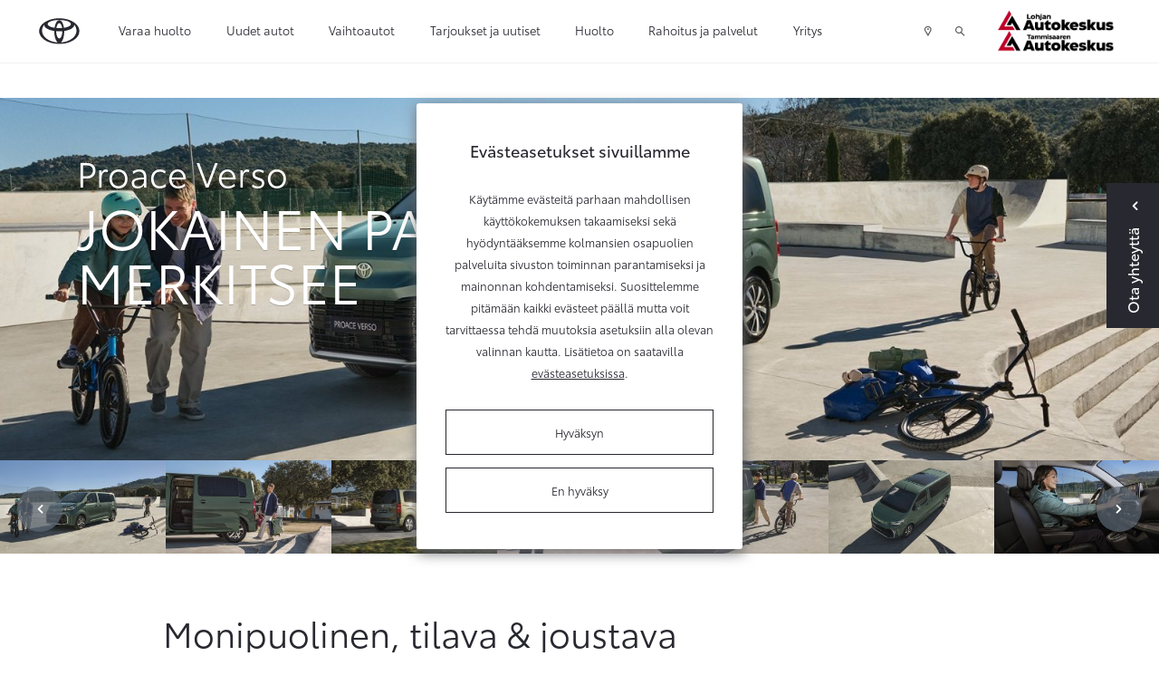

--- FILE ---
content_type: text/html; charset=UTF-8
request_url: https://www.lohjanautokeskus.fi/autot/proace-verso.html
body_size: 18049
content:
<!doctype html>
<html class="no-js" lang="FI" style="min-height: 100%; position: relative;">
<head>
	<script>
	// Define dataLayer and the gtag function.
	window.dataLayer = window.dataLayer || [];
	function gtag(){dataLayer.push(arguments);}

	// Set default consent to 'denied' as a placeholder
	// Determine actual values based on your own requirements
	/**gtag('consent', 'default', {
		'ad_storage': 'denied',
		'ad_user_data': 'denied',
		'ad_personalization': 'denied',
		'analytics_storage': 'denied'
	});**/
</script>
	<!-- Google Tag Manager (TAF) -->
	<script>(function(w,d,s,l,i){w[l]=w[l]||[];w[l].push({'gtm.start':
	new Date().getTime(),event:'gtm.js'});var f=d.getElementsByTagName(s)[0],
	j=d.createElement(s),dl=l!='dataLayer'?'&l='+l:'';j.async=true;j.src=
	'https://www.googletagmanager.com/gtm.js?id='+i+dl;f.parentNode.insertBefore(j,f);
	})(window,document,'script','dataLayer','GTM-WP37CJF');</script>
	<!-- End Google Tag Manager (TAF) -->
	
	<!-- Google Tag Manager / JM-specific tag manager / 12/05/2020 -->
	<script>(function(w,d,s,l,i){w[l]=w[l]||[];w[l].push({'gtm.start':
	new Date().getTime(),event:'gtm.js'});var f=d.getElementsByTagName(s)[0],
	j=d.createElement(s),dl=l!='dataLayer'?'&l='+l:'';j.async=true;j.src=
	'https://www.googletagmanager.com/gtm.js?id='+i+dl;f.parentNode.insertBefore(j,f);
	})(window,document,'script','dataLayer','GTM-PVG8JKJ');</script>
	<!-- End Google Tag Manager / JM-specific tag manager / 12/05/2020 -->
	
	
	<meta charset="utf-8" />
	<meta name="viewport" content="width=device-width, initial-scale=1.0" />

			
	<link rel="icon" type="image/x-icon" href="https://www.lohjanautokeskus.fi/media/layout/img/favicon.ico">
	
			<!-- Opengraph (Facebook, Twitter, Google+) --> 
		<meta property="og:type" content="website" />
		<meta property="og:site_name" content="Lohjan Autokeskus" />
		<meta property="og:url" content="https://www.lohjanautokeskus.fi/autot/proace-verso.html" />
		<meta property="og:locale" content="fi_FI" />
									<title>

Toyota Proace Verso. Tila-auto kaikkiin tarpeisiisi.

</title>



<meta property="og:image" content="/media/kuvat/uudet-autot/proace-verso-2024-mallisivu/cache/proace-verso-2024-header-1920x600-1000x1000,q=85.jpg" />

				<meta name="description" content="Toyota Proace Verso on nyt ennakkomyynnissä. Tutustu tila-auton loistavaan ergonomiaan sekä hyvään käytettävyyteen, ajodynamiikkaan ja turvallisuuteen." />
					
		
	<link href="https://maxcdn.bootstrapcdn.com/font-awesome/4.7.0/css/font-awesome.min.css" rel="stylesheet">
	<link href="https://www.lohjanautokeskus.fi/media/layout/css/jquery-ui.min.css" rel="stylesheet">
	<link rel="stylesheet" href="https://cdnjs.cloudflare.com/ajax/libs/select2/4.0.2/css/select2.min.css" integrity="sha256-fCvsF0xsnCxll1wsahPQTSOuvghR/s3EUivgvueC+iE=" crossorigin="anonymous" />
	<link rel="stylesheet" href="https://cdnjs.cloudflare.com/ajax/libs/bootstrap-datepicker/1.9.0/css/bootstrap-datepicker.min.css" integrity="sha256-siyOpF/pBWUPgIcQi17TLBkjvNgNQArcmwJB8YvkAgg=" crossorigin="anonymous" />

	<link rel="preload" href="https://www.lohjanautokeskus.fi/media/layout/build/css/print.css?_=1768293566" as="style" onload="this.onload=null;this.rel='stylesheet'">
<noscript><link rel="stylesheet" href="https://www.lohjanautokeskus.fi/media/layout/build/css/print.css?_=1768293566"></noscript>
<link rel="stylesheet" href="https://www.lohjanautokeskus.fi/media/layout/build/css/main.css?_=1768293566">


	<meta http-equiv="Content-Type" content="text/html; charset=UTF-8" />
<link rel="canonical" href="https://www.lohjanautokeskus.fi/autot/proace-verso.html" />
<link rel="alternate" href="https://www.lohjanautokeskus.fi/autot/proace-verso.html" hreflang="fi">
<link rel="alternate" href="https://www.lohjanautokeskus.fi/autot/proace-verso.html" hreflang="x-default">
<meta name="twitter:card" content="summary" />
<meta property="og:description" content="Todellista tilaa ja mukavuutta todella monipuolisessa tila-autossa. Valitse lukuisista korimalleista ja varusteluvaihtoehdoista sinulle sopivin." />
<meta name="twitter:description" content="Todellista tilaa ja mukavuutta todella monipuolisessa tila-autossa. Valitse lukuisista korimalleista ja varusteluvaihtoehdoista sinulle sopivin." />
<meta property="og:title" content="Proace Verso" />
<meta name="twitter:title" content="Proace Verso" />
	
	<meta name="google-site-verification" content="RnfwzYKc0SlzD_JcsedpXDG-1HJDKjKxdq852_EQD1E" />
	
<!-- Facebook Pixel Code -->
<!--
	<script>
	!function(f,b,e,v,n,t,s){if(f.fbq)return;n=f.fbq=function(){n.callMethod?
	n.callMethod.apply(n,arguments):n.queue.push(arguments)};if(!f._fbq)f._fbq=n;
	n.push=n;n.loaded=!0;n.version='2.0';n.queue=[];t=b.createElement(e);t.async=!0;
	t.src=v;s=b.getElementsByTagName(e)[0];s.parentNode.insertBefore(t,s)}(window,
	document,'script','https://connect.facebook.net/en_US/fbevents.js');
	fbq('init', '1704288009603194');
	fbq('track', 'PageView');
	</script>
	<noscript><img height="1" width="1" style="display:none"
	src="https://www.facebook.com/tr?id=1704288009603194&ev=PageView&noscript=1"
	/></noscript>
-->
<!-- DO NOT MODIFY -->
<!-- End Facebook Pixel Code -->
	
	<script>
	var SITE = {};

	SITE.ID = "23";
	SITE.pageId = "4040";
	SITE.youtubeApiKey = "AIzaSyCquTvUBvcceEMR_8i3ZMNXbzEeerKBpCg";
		/*
			SITE.redirectSafari = false;
		*/
	
	SITE.translations = {
					validateCheckbox: "Ole hyvä ja valitse ainakin yksi vaihtoehto.",
			validateRadio: "Ole hyvä ja valitse yksi vaihtoehto.",
			validateText: "Ole hyvä ja täytä tämä kenttä.",
			validatePassword: "Salasanat eivät täsmää.",
			validatePhone: "Ole hyvä ja anna oikea puhelinnumero.",
			validateEmail: "Ole hyvä ja anna oikea sähköpostiosoite.",
			formThankYouHeading: "Kiitos yhteydenotosta!",
			formThankYouBody: "Otamme mahdollisimman pian yhteyttä. Alla näet lähettämäsi viestin tiedot.",
			formThankYouContact: "Yhteystiedot",
			geolocationPermissionRejectionMessage: "Et antanut lupaa käyttää nykyistä sijaintiasi.",
			somethingWentWrong: "Jokin meni pieleen.",
			createSearchWatch: "Tee hakuvahti",
			hourly: "kerran tunnissa",
			daily: "kerran päivässä",
			weekly: "kerran viikossa",
			titanUsedCar: "Titaani-vaihtoauto",
			showcaseCar: "Esittelyauto",
			pcs: "kpl",
			model: "Malli",
			telephone: "Puhelin",
			email: "Sähköposti",
			offer: "Tarjous",
			titan: "Titaani",
			userInfoEditSuccess: "Tiedot tallennettu onnistuneesti.",
			chooseModel: "Valitse automalli",
			formSubmitFail: "Lomakkeen lähettäminen epäonnistui. Tarkistathan lähettämäsi tiedot.",
			previous: "Edellinen",
			next: "Seuraava",
			save: "Tallenna",
			soldOut: "Kysy meiltä saatavuudesta",
			continueBrowsing: "Edelliselle sivulle",
			fullyElecticCar: "Täyssähköauto",

			fields: {
				"mf-choose-retailer": "Valitse liike",
				"mf-im-interested-in": "Minua kiinnostaa",
				"mf-message": "Viesti",
				"mf-model-selected": "Valittu malli",
				"mf-requested-date": "Toivottu päivämäärä",
				"mf-requested-time": "Toivottu kellonaika",
				"mf-extra-info": "Lisätiedot",
				"mf-register-number": "Autosi rekisterinumero",
				"mf-used-car-selected": "Valittu vaihtoauto",
				"mf-optional-equiptment-total": "Lisävarusteiden hinta",
				"mf-optional-equiptment-selected": "Valitut lisävarusteet",
				"mf-your-car-mileage": "Autosi mittarilukema",
				"mf-your-car-model": "Autosi malli",
				"mf-your-car-manf-year": "Autosi vuosimalli",
				"mf-your-car-make": "Autosi merkki",
				"mf-your-car-extra-info": "Vaihtoauton lisätiedot tai kysymykset",
				"mf-first-name": "Etunimi",
				"mf-last-name": "Sukunimi",
				"mf-email": "Email",
				"mf-phone": "Puhelinnumero",
				"mf-way-of-contact": "Toivottu yhteydenottotapa"

			}
			};
</script>
	
	<!-- USER INFO -->
	
<form action="https://www.lohjanautokeskus.fi/cms/module-includes.html" method="post" enctype="application/x-www-form-urlencoded" class="signup" name="user" id="form-15283" onsubmit="if (window.validateForm) return validateForm(this, false, true, false, false, 0);">
<script type="text/javascript"><!--
				function setForm15283() { var h = document.getElementById("form-15283"); if (null == h) {return;} var nut = document.createElement("INPUT"); nut.setAttribute("type", "hidden"); nut.setAttribute("name", "form_section_id"); nut.setAttribute("value", "15283"); h.appendChild(nut); }
				document.addEventListener("DOMContentLoaded", setForm15283);
				// -->
				</script><input type="hidden" name="signup" value="1" /><script>
	var USER = USER || {};
	USER.email = "";
	USER.myShop = "";
</script></form>
	<script>
	var USER = USER || {};
	USER.groupID =  																				null	
					;
	</script>
</head>
<body>
	<div class="header-2022-height js-header-2022-height d-block hidden-lg-up"></div>
<header class="header-2022 js-header-2022" id="nav-primary">


<!-- Google Tag Manager (noscript) (TAF) -->
<noscript><iframe src="https://www.googletagmanager.com/ns.html?id=GTM-WP37CJF"
height="0" width="0" style="display:none;visibility:hidden"></iframe></noscript>
<!-- End Google Tag Manager (noscript) (TAF) -->

<!-- Google Tag Manager (noscript) / JM-specific tag manager / 12/05/2020 -->
<noscript><iframe src="https://www.googletagmanager.com/ns.html?id=GTM-PVG8JKJ"
height="0" width="0" style="display:none;visibility:hidden"></iframe></noscript>
<!-- End Google Tag Manager (noscript) / JM-specific tag manager / 12/05/2020 -->

<div class="top-topbar-2022 container-fluid d-flex hidden-lg-up align-items-center justify-content-between">
	<a
	   href="https://www.lohjanautokeskus.fi/yritys/yhteystiedot.html"
	   class="pl-0 pl-md-4 pr-2 d-flex align-items-center btn-top-topbar"
	   >
		<span class="icon icon-map-marker pr-2"></span> 
		<span>Yhteystiedot ja aukioloajat</span>
	</a>
	<a
	   class="js-search-popup-open pr-2 pr-sm-3 d-flex align-items-center btn-top-topbar">
		<i class="icon icon-search pr-2"></i>
		<span>Hae</span>
	</a>
</div>
<div class="topbar topbar-2022 container-fluid px-xl-5 d-flex align-items-center">
	<a href="https://www.lohjanautokeskus.fi" class="px-0 px-md-4">
		<img class="topbar-logo" src="https://lib.toyota.fi/t1-lmss/2.0.0/dist/images/toyota-logo.svg" width="48px" alt="Toyota logo" />
		<img class="topbar-logo--white" src="https://www.lohjanautokeskus.fi/media/layout/img/toyota-logo-white.svg" width="48px" alt="Toyota logo" style="display:none;" />
	</a>
	<!-- top menu -->
	<div class="d-flex flex-row-reverse flex-lg-row justify-content-start justify-content-lg-end justify-content-lg-between w-100 align-self-lg-stretch">
		<div class="topbar-menu d-flex align-self-lg-stretch">
			<!-- mobile menu icon -->
			<div class="js-toggle-mobile-menu d-flex hidden-lg-up">
				<a class="d-flex align-items-center px-2 px-sm-3 cursor--pointer"><span class="icon icon-menu"></span></a>
			</div>
			
<div class="d-none d-lg-flex">
	<div class="menu pl-3 pl-x-5 d-flex">

<div class="first level1">

	<a href="https://www.lohjanautokeskus.fi/varaa-huolto.html" class=" d-flex align-items-center h-100">Varaa huolto</a>

	
</div>



<div class="current level1 hasSubItems">

	<a href="#" class="js-toggle-submenu d-flex align-items-center h-100 current">Uudet autot</a>

	
	<div class="submenu-topbar d-none">
		<div class="row no-gutters w-100 p-x-5 p-y-3">
			<div class="col-9">
				<div class="row no-gutters">
					

<div class="col-4 first level2 m-b-3">
	<a href="https://www.lohjanautokeskus.fi/autot/mallisto.html" class="">
		<div class="m-r-5 border-bottom-after">
			Mallisto
		</div>
	</a>
	
</div>



<div class="col-4 level2 m-b-3">
	<a href="https://www.lohjanautokeskus.fi/autot/lisavarusteet.html" class="">
		<div class="m-r-5 border-bottom-after">
			Lisävarusteet
		</div>
	</a>
	
</div>



<div class="col-4 level2 m-b-3">
	<a href="https://www.lohjanautokeskus.fi/autot/yritysautot.html" class="">
		<div class="m-r-5 border-bottom-after">
			Yritysautot
		</div>
	</a>
	
</div>



<div class="col-4 level2 m-b-3">
	<a href="https://www.lohjanautokeskus.fi/autot/hyotyajoneuvot.html" class="">
		<div class="m-r-5 border-bottom-after">
			Hyötyajoneuvot
		</div>
	</a>
	
</div>



<div class="col-4 level2 m-b-3">
	<a href="https://www.lohjanautokeskus.fi/autot/takuu.html" class="">
		<div class="m-r-5 border-bottom-after">
			Takuu
		</div>
	</a>
	
</div>



<div class="col-4 level2 m-b-3">
	<a href="https://www.lohjanautokeskus.fi/autot/voimalinjavertailu.html" class="">
		<div class="m-r-5 border-bottom-after">
			Voimalinjavertailu
		</div>
	</a>
	
</div>



<div class="col-4 level2 m-b-3">
	<a href="https://www.lohjanautokeskus.fi/autot/voimalinjat.html" class="">
		<div class="m-r-5 border-bottom-after">
			Sähköistetyt voimalinjat
		</div>
	</a>
	
</div>



<div class="col-4 last level2 m-b-3">
	<a href="https://www.lohjanautokeskus.fi/autot/nopean-toimituksen-autot.html" class="">
		<div class="m-r-5 border-bottom-after">
			Nopean toimituksen autot
		</div>
	</a>
	
</div>


				</div>
				
				<div class="row no-gutters js-append-newcars newcars-menu m-t-3 m-b-3"></div>
				
			</div>
			<div class="col-3">
				<h5 class="font-size-15 mb-3">Toyota palveluksessasi</h5>
				<div class="js-append-menu-buttons"></div>
			</div>
		</div>
	</div>
	
</div>



<div class="level1 hasSubItems">

	<a href="#" class="js-toggle-submenu d-flex align-items-center h-100">Vaihtoautot</a>

	
	<div class="submenu-topbar d-none">
		<div class="row no-gutters w-100 p-x-5 p-y-3">
			<div class="col-9">
				<div class="row no-gutters">
					

<div class="col-4 first level2 m-b-3">
	<a href="https://www.lohjanautokeskus.fi/vaihtoautot/toyota-approved-vaihtoautot.html" class="">
		<div class="m-r-5 border-bottom-after">
			Toyota Approved Vaihtoautot
		</div>
	</a>
	
</div>



<div class="col-4 level2 m-b-3">
	<a href="https://www.lohjanautokeskus.fi/vaihtoautot/vaihtoautohaku.html" class="">
		<div class="m-r-5 border-bottom-after">
			Vaihtoautohaku
		</div>
	</a>
	
</div>



<div class="col-4 last level2 m-b-3">
	<a href="https://www.lohjanautokeskus.fi/vaihtoautot/tarkastusohjelma.html" class="">
		<div class="m-r-5 border-bottom-after">
			Tarkastusohjelma
		</div>
	</a>
	
</div>


				</div>
				
			</div>
			<div class="col-3">
				<h5 class="font-size-15 mb-3">Toyota palveluksessasi</h5>
				<div class="js-append-menu-buttons"></div>
			</div>
		</div>
	</div>
	
</div>



<div class="level1">

	<a href="https://www.lohjanautokeskus.fi/tarjoukset-ja-uutiset.html" class=" d-flex align-items-center h-100">Tarjoukset ja uutiset</a>

	
</div>



<div class="level1 hasSubItems">

	<a href="#" class="js-toggle-submenu d-flex align-items-center h-100">Huolto</a>

	
	<div class="submenu-topbar d-none">
		<div class="row no-gutters w-100 p-x-5 p-y-3">
			<div class="col-9">
				<div class="row no-gutters">
					

<div class="col-4 first level2 hasSubItems m-b-3">
	<a href="https://www.lohjanautokeskus.fi/huolto/huoltopalvelut.html" class="">
		<div class="m-r-5 border-bottom-after">
			Huoltopalvelut
		</div>
	</a>
	
	<div class="mt-3 m-r-5">
		


	<div class="first level3 mb-3">
		<a href="https://www.lohjanautokeskus.fi/huolto/huoltopalvelut/huoltovaraus.html" class="">Huoltovaraus</a>
	</div>



	<div class="level3 mb-3">
		<a href="https://www.lohjanautokeskus.fi/huolto/huoltopalvelut/toyota-relax.html" class="">Toyota Relax - turvaa määräaikaishuollosta</a>
	</div>



	<div class="level3 mb-3">
		<a href="https://www.lohjanautokeskus.fi/huolto/huoltopalvelut/tunnin-huolto.html" class="">Tunnin määräaikaishuolto</a>
	</div>



	<div class="level3 mb-3">
		<a href="https://www.lohjanautokeskus.fi/huolto/huoltopalvelut/toyota-merkkihuolto.html" class="">Toyota-merkkihuolto</a>
	</div>



	<div class="level3 mb-3">
		<a href="https://www.lohjanautokeskus.fi/huolto/huoltopalvelut/ilmastointilaitteen-huolto.html" class="">Ilmastointilaitteen huolto</a>
	</div>



	<div class="last level3">
		<a href="https://www.lohjanautokeskus.fi/huolto/huoltopalvelut/sijaisauto.html" class="">Sijaisauto</a>
	</div>

	</div>
	
</div>



<div class="col-4 level2 hasSubItems m-b-3">
	<a href="https://www.lohjanautokeskus.fi/huolto/katsastukset-ja-tarkastukset.html" class="">
		<div class="m-r-5 border-bottom-after">
			Katsastukset ja tarkastukset
		</div>
	</a>
	
	<div class="mt-3 m-r-5">
		


	<div class="first level3 mb-3">
		<a href="https://www.lohjanautokeskus.fi/huolto/katsastukset-ja-tarkastukset/katsastustarkastus.html" class="">Katsastustarkastus</a>
	</div>



	<div class="level3 mb-3">
		<a href="https://www.lohjanautokeskus.fi/huolto/katsastukset-ja-tarkastukset/katsastuspalvelu.html" class="">Katsastuspalvelu</a>
	</div>



	<div class="level3 mb-3">
		<a href="https://www.lohjanautokeskus.fi/huolto/katsastukset-ja-tarkastukset/hybridijarjestelman-kuntotarkastus.html" class="">Hybridijärjestelmän kuntotarkastus</a>
	</div>



	<div class="last level3">
		<a href="https://www.lohjanautokeskus.fi/huolto/katsastukset-ja-tarkastukset/vauriotarkastus.html" class="">Vauriotarkastus</a>
	</div>

	</div>
	
</div>



<div class="col-4 level2 hasSubItems m-b-3">
	<a href="https://www.lohjanautokeskus.fi/huolto/korjaus-ja-maalaus.html" class="">
		<div class="m-r-5 border-bottom-after">
			Korjaus ja maalaus
		</div>
	</a>
	
	<div class="mt-3 m-r-5">
		


	<div class="first level3 mb-3">
		<a href="https://www.lohjanautokeskus.fi/huolto/korjaus-ja-maalaus/korikorjaus-ja-kunnostus.html" class="">Korikorjaus ja kunnostus</a>
	</div>



	<div class="level3 mb-3">
		<a href="https://www.lohjanautokeskus.fi/huolto/korjaus-ja-maalaus/kiveniskeman-korjaus.html" class="">Kiveniskemän korjaus</a>
	</div>



	<div class="level3 mb-3">
		<a href="https://www.lohjanautokeskus.fi/huolto/korjaus-ja-maalaus/tuulilasi-rikki.html" class="">Tuulilasi rikki?</a>
	</div>



	<div class="last level3">
		<a href="https://www.lohjanautokeskus.fi/huolto/korjaus-ja-maalaus/maalaus.html" class="">Maalaus</a>
	</div>

	</div>
	
</div>



<div class="col-4 level2 hasSubItems m-b-3">
	<a href="https://www.lohjanautokeskus.fi/huolto/rengaspalvelut.html" class="">
		<div class="m-r-5 border-bottom-after">
			Rengaspalvelut
		</div>
	</a>
	
	<div class="mt-3 m-r-5">
		


	<div class="first level3 mb-3">
		<a href="https://www.lohjanautokeskus.fi/huolto/rengaspalvelut/rengasasiantuntija.html" class="">Rengasasiantuntija</a>
	</div>



	<div class="level3 mb-3">
		<a href="https://www.lohjanautokeskus.fi/huolto/rengaspalvelut/rengasvalitsin.html" class="">Rengasvalitsin</a>
	</div>



	<div class="level3 mb-3">
		<a href="https://www.lohjanautokeskus.fi/huolto/rengaspalvelut/renkaiden-vaihto.html" class="">Renkaiden vaihto</a>
	</div>



	<div class="level3 mb-3">
		<a href="https://www.lohjanautokeskus.fi/huolto/rengaspalvelut/renkaiden-kausisailytys.html" class="">Renkaiden kausisäilytys</a>
	</div>



	<div class="level3 mb-3">
		<a href="https://www.lohjanautokeskus.fi/huolto/rengaspalvelut/erikoisrenkaat.html" class="">Erikoisrenkaat</a>
	</div>



	<div class="last level3">
		<a href="https://www.lohjanautokeskus.fi/huolto/rengaspalvelut/toyota-rengasvalitsin.html" class="">Toyota-rengasvalitsin</a>
	</div>

	</div>
	
</div>



<div class="col-4 level2 m-b-3">
	<a href="https://www.lohjanautokeskus.fi/huolto/varaosat.html" class="">
		<div class="m-r-5 border-bottom-after">
			Varaosat
		</div>
	</a>
	
</div>



<div class="col-4 level2 hasSubItems m-b-3">
	<a href="https://www.lohjanautokeskus.fi/huolto/autonhoito.html" class="">
		<div class="m-r-5 border-bottom-after">
			Autonhoito
		</div>
	</a>
	
	<div class="mt-3 m-r-5">
		


	<div class="first level3 mb-3">
		<a href="https://www.lohjanautokeskus.fi/huolto/autonhoito/protect-suojaus.html" class="">ProTect-suojaus</a>
	</div>



	<div class="last level3">
		<a href="https://www.lohjanautokeskus.fi/huolto/autonhoito/pesu-ja-vahaus.html" class="">Pesu ja vahaus</a>
	</div>

	</div>
	
</div>



<div class="col-4 level2 m-b-3">
	<a href="https://www.lohjanautokeskus.fi/huolto/takaisinkutsut.html" class="">
		<div class="m-r-5 border-bottom-after">
			Takaisinkutsut
		</div>
	</a>
	
</div>



<div class="col-4 last level2 m-b-3">
	<a href="https://www.lohjanautokeskus.fi/huolto/vahingon-sattuessa.html" class="">
		<div class="m-r-5 border-bottom-after">
			Vahingon sattuessa
		</div>
	</a>
	
</div>


				</div>
				
			</div>
			<div class="col-3">
				<h5 class="font-size-15 mb-3">Toyota palveluksessasi</h5>
				<div class="js-append-menu-buttons"></div>
			</div>
		</div>
	</div>
	
</div>



<div class="level1 hasSubItems">

	<a href="#" class="js-toggle-submenu d-flex align-items-center h-100">Rahoitus ja palvelut</a>

	
	<div class="submenu-topbar d-none">
		<div class="row no-gutters w-100 p-x-5 p-y-3">
			<div class="col-9">
				<div class="row no-gutters">
					

<div class="col-4 first level2 hasSubItems m-b-3">
	<a href="https://www.lohjanautokeskus.fi/palvelut/toyota-rahoitus.html" class="">
		<div class="m-r-5 border-bottom-after">
			Rahoitus ja hankintatavat
		</div>
	</a>
	
	<div class="mt-3 m-r-5">
		


	<div class="first level3 mb-3">
		<a href="https://www.lohjanautokeskus.fi/palvelut/toyota-rahoitus/toyota-easy-osamaksu.html" class="">Toyota Easy Osamaksu</a>
	</div>



	<div class="level3 mb-3">
		<a href="https://www.lohjanautokeskus.fi/palvelut/toyota-rahoitus/toyota-easy-osamaksu-rahoituslaskuri.html" class="">Toyota Easy Osamaksu -rahoituslaskuri</a>
	</div>



	<div class="level3 mb-3">
		<a href="https://www.lohjanautokeskus.fi/palvelut/toyota-rahoitus/toyota-easy-yksityisleasing.html" class="">Toyota Easy Yksityisleasing</a>
	</div>



	<div class="last level3">
		<a href="https://www.lohjanautokeskus.fi/palvelut/toyota-rahoitus/kinto-one-huoltoleasing.html" class="">KINTO One Huoltoleasing</a>
	</div>

	</div>
	
</div>



<div class="col-4 level2 hasSubItems m-b-3">
	<a href="https://www.lohjanautokeskus.fi/palvelut/toyota-huoltosopimus.html" class="">
		<div class="m-r-5 border-bottom-after">
			Toyota Huoltosopimus
		</div>
	</a>
	
	<div class="mt-3 m-r-5">
		


	<div class="first level3 mb-3">
		<a href="https://www.lohjanautokeskus.fi/palvelut/toyota-huoltosopimus/toyota-huoltosopimus.html" class="">Toyota Huoltosopimus</a>
	</div>



	<div class="level3 mb-3">
		<a href="https://www.lohjanautokeskus.fi/palvelut/toyota-huoltosopimus/toyota-huoltosopimus-plus.html" class="">Toyota Huoltosopimus Plus</a>
	</div>



	<div class="last level3">
		<a href="https://www.lohjanautokeskus.fi/palvelut/toyota-huoltosopimus/huoltosopimuslaskuri.html" class="">Huoltosopimuslaskuri</a>
	</div>

	</div>
	
</div>



<div class="col-4 level2 m-b-3">
	<a href="https://www.lohjanautokeskus.fi/palvelut/toyota-huoltorahoitus.html" class="">
		<div class="m-r-5 border-bottom-after">
			Toyota Huoltorahoitus
		</div>
	</a>
	
</div>



<div class="col-4 level2 hasSubItems m-b-3">
	<a href="https://www.lohjanautokeskus.fi/palvelut/toyota-vakuutus.html" class="">
		<div class="m-r-5 border-bottom-after">
			Toyota Vakuutus
		</div>
	</a>
	
	<div class="mt-3 m-r-5">
		


	<div class="first level3 mb-3">
		<a href="https://www.lohjanautokeskus.fi/palvelut/toyota-vakuutus/kaskovakuutus.html" class="">Kaskovakuutus</a>
	</div>



	<div class="level3 mb-3">
		<a href="https://www.lohjanautokeskus.fi/palvelut/toyota-vakuutus/rahoituskasko.html" class="">Rahoituskasko</a>
	</div>



	<div class="last level3">
		<a href="https://www.lohjanautokeskus.fi/palvelut/toyota-vakuutus/vahingon-sattuessa.html" class="">Vahingon sattuessa</a>
	</div>

	</div>
	
</div>



<div class="col-4 level2 m-b-3">
	<a href="https://www.lohjanautokeskus.fi/palvelut/connected-palvelut.html" class="">
		<div class="m-r-5 border-bottom-after">
			Connected-palvelut
		</div>
	</a>
	
</div>



<div class="col-4 level2 m-b-3">
	<a href="https://www.lohjanautokeskus.fi/palvelut/toyota-rent.html" class="">
		<div class="m-r-5 border-bottom-after">
			Toyota Rent
		</div>
	</a>
	
</div>



<div class="col-4 last level2 m-b-3">
	<a href="https://www.lohjanautokeskus.fi/palvelut/kinto-flex.html" class="">
		<div class="m-r-5 border-bottom-after">
			KINTO Flex -kuukausitilauspalvelu
		</div>
	</a>
	
</div>


				</div>
				
			</div>
			<div class="col-3">
				<h5 class="font-size-15 mb-3">Toyota palveluksessasi</h5>
				<div class="js-append-menu-buttons"></div>
			</div>
		</div>
	</div>
	
</div>



<div class="last level1 hasSubItems">

	<a href="#" class="js-toggle-submenu d-flex align-items-center h-100">Yritys</a>

	
	<div class="submenu-topbar d-none">
		<div class="row no-gutters w-100 p-x-5 p-y-3">
			<div class="col-9">
				<div class="row no-gutters">
					

<div class="col-4 first level2 m-b-3">
	<a href="https://www.lohjanautokeskus.fi/yritys/yhteystiedot.html" class="">
		<div class="m-r-5 border-bottom-after">
			Yhteystiedot ja aukioloajat
		</div>
	</a>
	
</div>



<div class="col-4 level2 m-b-3">
	<a href="https://www.lohjanautokeskus.fi/yritys/tietoa-meista.html" class="">
		<div class="m-r-5 border-bottom-after">
			Tietoa meistä
		</div>
	</a>
	
</div>



<div class="col-4 last level2 m-b-3">
	<a href="https://www.lohjanautokeskus.fi/yritys/ymparisto.html" class="">
		<div class="m-r-5 border-bottom-after">
			Ympäristö
		</div>
	</a>
	
</div>


				</div>
				
			</div>
			<div class="col-3">
				<h5 class="font-size-15 mb-3">Toyota palveluksessasi</h5>
				<div class="js-append-menu-buttons"></div>
			</div>
		</div>
	</div>
	
</div>



	</div>
</div>

<div class="js-mobile-menu mobile-menu d-none">
	<div class="w-100">

<div class="first level1">
	
	<a href="https://www.lohjanautokeskus.fi/varaa-huolto.html" class=" d-flex align-items-center h-100 font-noto-bold font-size-15">Varaa huolto</a>
	
	
</div>



<div class="current level1 hasSubItems">
	
	<a href="#" class="js-toggle-mobile-submenu d-flex align-items-center h-100 font-noto-bold font-size-15 current">Uudet autot<span class="ml-auto icon icon-chevron-down"></span></a>
	
	
	<div class="mobile-submenu d-none">
		<div class="row no-gutters w-100">
			<div class="col-12">
				<div class="row no-gutters">
					

<div class="col-12 first level2">
	<a href="https://www.lohjanautokeskus.fi/autot/mallisto.html" class=" d-block">
		Mallisto
	</a>
	
</div>



<div class="col-12 level2">
	<a href="https://www.lohjanautokeskus.fi/autot/lisavarusteet.html" class=" d-block">
		Lisävarusteet
	</a>
	
</div>



<div class="col-12 level2">
	<a href="https://www.lohjanautokeskus.fi/autot/yritysautot.html" class=" d-block">
		Yritysautot
	</a>
	
</div>



<div class="col-12 level2">
	<a href="https://www.lohjanautokeskus.fi/autot/hyotyajoneuvot.html" class=" d-block">
		Hyötyajoneuvot
	</a>
	
</div>



<div class="col-12 level2">
	<a href="https://www.lohjanautokeskus.fi/autot/takuu.html" class=" d-block">
		Takuu
	</a>
	
</div>



<div class="col-12 level2">
	<a href="https://www.lohjanautokeskus.fi/autot/voimalinjavertailu.html" class=" d-block">
		Voimalinjavertailu
	</a>
	
</div>



<div class="col-12 level2">
	<a href="https://www.lohjanautokeskus.fi/autot/voimalinjat.html" class=" d-block">
		Sähköistetyt voimalinjat
	</a>
	
</div>



<div class="col-12 last level2">
	<a href="https://www.lohjanautokeskus.fi/autot/nopean-toimituksen-autot.html" class=" d-block">
		Nopean toimituksen autot
	</a>
	
</div>


				</div>
				
				<div class="row no-gutters js-append-newcars newcars-menu m-t-3"></div>
				
			</div>
		</div>
	</div>
	
</div>



<div class="level1 hasSubItems">
	
	<a href="#" class="js-toggle-mobile-submenu d-flex align-items-center h-100 font-noto-bold font-size-15">Vaihtoautot<span class="ml-auto icon icon-chevron-down"></span></a>
	
	
	<div class="mobile-submenu d-none">
		<div class="row no-gutters w-100">
			<div class="col-12">
				<div class="row no-gutters">
					

<div class="col-12 first level2">
	<a href="https://www.lohjanautokeskus.fi/vaihtoautot/toyota-approved-vaihtoautot.html" class=" d-block">
		Toyota Approved Vaihtoautot
	</a>
	
</div>



<div class="col-12 level2">
	<a href="https://www.lohjanautokeskus.fi/vaihtoautot/vaihtoautohaku.html" class=" d-block">
		Vaihtoautohaku
	</a>
	
</div>



<div class="col-12 last level2">
	<a href="https://www.lohjanautokeskus.fi/vaihtoautot/tarkastusohjelma.html" class=" d-block">
		Tarkastusohjelma
	</a>
	
</div>


				</div>
				
			</div>
		</div>
	</div>
	
</div>



<div class="level1">
	
	<a href="https://www.lohjanautokeskus.fi/tarjoukset-ja-uutiset.html" class=" d-flex align-items-center h-100 font-noto-bold font-size-15">Tarjoukset ja uutiset</a>
	
	
</div>



<div class="level1 hasSubItems">
	
	<a href="#" class="js-toggle-mobile-submenu d-flex align-items-center h-100 font-noto-bold font-size-15">Huolto<span class="ml-auto icon icon-chevron-down"></span></a>
	
	
	<div class="mobile-submenu d-none">
		<div class="row no-gutters w-100">
			<div class="col-12">
				<div class="row no-gutters">
					

<div class="col-12 first level2 hasSubItems">
	<a href="https://www.lohjanautokeskus.fi/huolto/huoltopalvelut.html" class=" d-block">
		Huoltopalvelut
	</a>
	
	<div>
		


	<div class="first level3 px-4">
		<a href="https://www.lohjanautokeskus.fi/huolto/huoltopalvelut/huoltovaraus.html" class=" d-block pb-2">Huoltovaraus</a>
	</div>



	<div class="level3 px-4">
		<a href="https://www.lohjanautokeskus.fi/huolto/huoltopalvelut/toyota-relax.html" class=" d-block py-2">Toyota Relax - turvaa määräaikaishuollosta</a>
	</div>



	<div class="level3 px-4">
		<a href="https://www.lohjanautokeskus.fi/huolto/huoltopalvelut/tunnin-huolto.html" class=" d-block py-2">Tunnin määräaikaishuolto</a>
	</div>



	<div class="level3 px-4">
		<a href="https://www.lohjanautokeskus.fi/huolto/huoltopalvelut/toyota-merkkihuolto.html" class=" d-block py-2">Toyota-merkkihuolto</a>
	</div>



	<div class="level3 px-4">
		<a href="https://www.lohjanautokeskus.fi/huolto/huoltopalvelut/ilmastointilaitteen-huolto.html" class=" d-block py-2">Ilmastointilaitteen huolto</a>
	</div>



	<div class="last level3 px-4">
		<a href="https://www.lohjanautokeskus.fi/huolto/huoltopalvelut/sijaisauto.html" class=" d-block pt-2 pb-0">Sijaisauto</a>
	</div>

	</div>
	
</div>



<div class="col-12 level2 hasSubItems">
	<a href="https://www.lohjanautokeskus.fi/huolto/katsastukset-ja-tarkastukset.html" class=" d-block">
		Katsastukset ja tarkastukset
	</a>
	
	<div>
		


	<div class="first level3 px-4">
		<a href="https://www.lohjanautokeskus.fi/huolto/katsastukset-ja-tarkastukset/katsastustarkastus.html" class=" d-block pb-2">Katsastustarkastus</a>
	</div>



	<div class="level3 px-4">
		<a href="https://www.lohjanautokeskus.fi/huolto/katsastukset-ja-tarkastukset/katsastuspalvelu.html" class=" d-block py-2">Katsastuspalvelu</a>
	</div>



	<div class="level3 px-4">
		<a href="https://www.lohjanautokeskus.fi/huolto/katsastukset-ja-tarkastukset/hybridijarjestelman-kuntotarkastus.html" class=" d-block py-2">Hybridijärjestelmän kuntotarkastus</a>
	</div>



	<div class="last level3 px-4">
		<a href="https://www.lohjanautokeskus.fi/huolto/katsastukset-ja-tarkastukset/vauriotarkastus.html" class=" d-block pt-2 pb-0">Vauriotarkastus</a>
	</div>

	</div>
	
</div>



<div class="col-12 level2 hasSubItems">
	<a href="https://www.lohjanautokeskus.fi/huolto/korjaus-ja-maalaus.html" class=" d-block">
		Korjaus ja maalaus
	</a>
	
	<div>
		


	<div class="first level3 px-4">
		<a href="https://www.lohjanautokeskus.fi/huolto/korjaus-ja-maalaus/korikorjaus-ja-kunnostus.html" class=" d-block pb-2">Korikorjaus ja kunnostus</a>
	</div>



	<div class="level3 px-4">
		<a href="https://www.lohjanautokeskus.fi/huolto/korjaus-ja-maalaus/kiveniskeman-korjaus.html" class=" d-block py-2">Kiveniskemän korjaus</a>
	</div>



	<div class="level3 px-4">
		<a href="https://www.lohjanautokeskus.fi/huolto/korjaus-ja-maalaus/tuulilasi-rikki.html" class=" d-block py-2">Tuulilasi rikki?</a>
	</div>



	<div class="last level3 px-4">
		<a href="https://www.lohjanautokeskus.fi/huolto/korjaus-ja-maalaus/maalaus.html" class=" d-block pt-2 pb-0">Maalaus</a>
	</div>

	</div>
	
</div>



<div class="col-12 level2 hasSubItems">
	<a href="https://www.lohjanautokeskus.fi/huolto/rengaspalvelut.html" class=" d-block">
		Rengaspalvelut
	</a>
	
	<div>
		


	<div class="first level3 px-4">
		<a href="https://www.lohjanautokeskus.fi/huolto/rengaspalvelut/rengasasiantuntija.html" class=" d-block pb-2">Rengasasiantuntija</a>
	</div>



	<div class="level3 px-4">
		<a href="https://www.lohjanautokeskus.fi/huolto/rengaspalvelut/rengasvalitsin.html" class=" d-block py-2">Rengasvalitsin</a>
	</div>



	<div class="level3 px-4">
		<a href="https://www.lohjanautokeskus.fi/huolto/rengaspalvelut/renkaiden-vaihto.html" class=" d-block py-2">Renkaiden vaihto</a>
	</div>



	<div class="level3 px-4">
		<a href="https://www.lohjanautokeskus.fi/huolto/rengaspalvelut/renkaiden-kausisailytys.html" class=" d-block py-2">Renkaiden kausisäilytys</a>
	</div>



	<div class="level3 px-4">
		<a href="https://www.lohjanautokeskus.fi/huolto/rengaspalvelut/erikoisrenkaat.html" class=" d-block py-2">Erikoisrenkaat</a>
	</div>



	<div class="last level3 px-4">
		<a href="https://www.lohjanautokeskus.fi/huolto/rengaspalvelut/toyota-rengasvalitsin.html" class=" d-block pt-2 pb-0">Toyota-rengasvalitsin</a>
	</div>

	</div>
	
</div>



<div class="col-12 level2">
	<a href="https://www.lohjanautokeskus.fi/huolto/varaosat.html" class=" d-block">
		Varaosat
	</a>
	
</div>



<div class="col-12 level2 hasSubItems">
	<a href="https://www.lohjanautokeskus.fi/huolto/autonhoito.html" class=" d-block">
		Autonhoito
	</a>
	
	<div>
		


	<div class="first level3 px-4">
		<a href="https://www.lohjanautokeskus.fi/huolto/autonhoito/protect-suojaus.html" class=" d-block pb-2">ProTect-suojaus</a>
	</div>



	<div class="last level3 px-4">
		<a href="https://www.lohjanautokeskus.fi/huolto/autonhoito/pesu-ja-vahaus.html" class=" d-block pt-2 pb-0">Pesu ja vahaus</a>
	</div>

	</div>
	
</div>



<div class="col-12 level2">
	<a href="https://www.lohjanautokeskus.fi/huolto/takaisinkutsut.html" class=" d-block">
		Takaisinkutsut
	</a>
	
</div>



<div class="col-12 last level2">
	<a href="https://www.lohjanautokeskus.fi/huolto/vahingon-sattuessa.html" class=" d-block">
		Vahingon sattuessa
	</a>
	
</div>


				</div>
				
			</div>
		</div>
	</div>
	
</div>



<div class="level1 hasSubItems">
	
	<a href="#" class="js-toggle-mobile-submenu d-flex align-items-center h-100 font-noto-bold font-size-15">Rahoitus ja palvelut<span class="ml-auto icon icon-chevron-down"></span></a>
	
	
	<div class="mobile-submenu d-none">
		<div class="row no-gutters w-100">
			<div class="col-12">
				<div class="row no-gutters">
					

<div class="col-12 first level2 hasSubItems">
	<a href="https://www.lohjanautokeskus.fi/palvelut/toyota-rahoitus.html" class=" d-block">
		Rahoitus ja hankintatavat
	</a>
	
	<div>
		


	<div class="first level3 px-4">
		<a href="https://www.lohjanautokeskus.fi/palvelut/toyota-rahoitus/toyota-easy-osamaksu.html" class=" d-block pb-2">Toyota Easy Osamaksu</a>
	</div>



	<div class="level3 px-4">
		<a href="https://www.lohjanautokeskus.fi/palvelut/toyota-rahoitus/toyota-easy-osamaksu-rahoituslaskuri.html" class=" d-block py-2">Toyota Easy Osamaksu -rahoituslaskuri</a>
	</div>



	<div class="level3 px-4">
		<a href="https://www.lohjanautokeskus.fi/palvelut/toyota-rahoitus/toyota-easy-yksityisleasing.html" class=" d-block py-2">Toyota Easy Yksityisleasing</a>
	</div>



	<div class="last level3 px-4">
		<a href="https://www.lohjanautokeskus.fi/palvelut/toyota-rahoitus/kinto-one-huoltoleasing.html" class=" d-block pt-2 pb-0">KINTO One Huoltoleasing</a>
	</div>

	</div>
	
</div>



<div class="col-12 level2 hasSubItems">
	<a href="https://www.lohjanautokeskus.fi/palvelut/toyota-huoltosopimus.html" class=" d-block">
		Toyota Huoltosopimus
	</a>
	
	<div>
		


	<div class="first level3 px-4">
		<a href="https://www.lohjanautokeskus.fi/palvelut/toyota-huoltosopimus/toyota-huoltosopimus.html" class=" d-block pb-2">Toyota Huoltosopimus</a>
	</div>



	<div class="level3 px-4">
		<a href="https://www.lohjanautokeskus.fi/palvelut/toyota-huoltosopimus/toyota-huoltosopimus-plus.html" class=" d-block py-2">Toyota Huoltosopimus Plus</a>
	</div>



	<div class="last level3 px-4">
		<a href="https://www.lohjanautokeskus.fi/palvelut/toyota-huoltosopimus/huoltosopimuslaskuri.html" class=" d-block pt-2 pb-0">Huoltosopimuslaskuri</a>
	</div>

	</div>
	
</div>



<div class="col-12 level2">
	<a href="https://www.lohjanautokeskus.fi/palvelut/toyota-huoltorahoitus.html" class=" d-block">
		Toyota Huoltorahoitus
	</a>
	
</div>



<div class="col-12 level2 hasSubItems">
	<a href="https://www.lohjanautokeskus.fi/palvelut/toyota-vakuutus.html" class=" d-block">
		Toyota Vakuutus
	</a>
	
	<div>
		


	<div class="first level3 px-4">
		<a href="https://www.lohjanautokeskus.fi/palvelut/toyota-vakuutus/kaskovakuutus.html" class=" d-block pb-2">Kaskovakuutus</a>
	</div>



	<div class="level3 px-4">
		<a href="https://www.lohjanautokeskus.fi/palvelut/toyota-vakuutus/rahoituskasko.html" class=" d-block py-2">Rahoituskasko</a>
	</div>



	<div class="last level3 px-4">
		<a href="https://www.lohjanautokeskus.fi/palvelut/toyota-vakuutus/vahingon-sattuessa.html" class=" d-block pt-2 pb-0">Vahingon sattuessa</a>
	</div>

	</div>
	
</div>



<div class="col-12 level2">
	<a href="https://www.lohjanautokeskus.fi/palvelut/connected-palvelut.html" class=" d-block">
		Connected-palvelut
	</a>
	
</div>



<div class="col-12 level2">
	<a href="https://www.lohjanautokeskus.fi/palvelut/toyota-rent.html" class=" d-block">
		Toyota Rent
	</a>
	
</div>



<div class="col-12 last level2">
	<a href="https://www.lohjanautokeskus.fi/palvelut/kinto-flex.html" class=" d-block">
		KINTO Flex -kuukausitilauspalvelu
	</a>
	
</div>


				</div>
				
			</div>
		</div>
	</div>
	
</div>



<div class="last level1 hasSubItems">
	
	<a href="#" class="js-toggle-mobile-submenu d-flex align-items-center h-100 font-noto-bold font-size-15">Yritys<span class="ml-auto icon icon-chevron-down"></span></a>
	
	
	<div class="mobile-submenu d-none">
		<div class="row no-gutters w-100">
			<div class="col-12">
				<div class="row no-gutters">
					

<div class="col-12 first level2">
	<a href="https://www.lohjanautokeskus.fi/yritys/yhteystiedot.html" class=" d-block">
		Yhteystiedot ja aukioloajat
	</a>
	
</div>



<div class="col-12 level2">
	<a href="https://www.lohjanautokeskus.fi/yritys/tietoa-meista.html" class=" d-block">
		Tietoa meistä
	</a>
	
</div>



<div class="col-12 last level2">
	<a href="https://www.lohjanautokeskus.fi/yritys/ymparisto.html" class=" d-block">
		Ympäristö
	</a>
	
</div>


				</div>
				
			</div>
		</div>
	</div>
	
</div>



		<div class="js-append-menu-buttons menu"></div>
	</div>
</div>
		</div>
		<div class="topbar-menu topbar-menu-right d-flex align-items-center ml-lg-auto">
			<div class="d-none d-lg-flex align-items-center mx-3">
				<div>
	<a
		href="/yritys/yhteystiedot.html"
		class="valikko-2-16 d-flex align-items-center px-2 px-sm-3 px-lg-2 px-xl-3 btn-lg-function"
		>
		<span class="icon icon-map-marker pr-2"></span> 
		<span class="d-none link-text">Yhteystiedot ja aukioloajat</span>
	</a>
</div>

<div>
	<a
		class="js-search-popup-open search-popup-open valikko-2-16 d-flex align-items-center px-2 px-sm-3 px-lg-2 px-xl-3">
		<i class="icon icon-search pr-2"></i>
		<span class="d-none link-text">Haku</span>
	</a>
</div>
			</div>
			<!-- logo -->
			<div class="d-flex logo py-0"><a href="https://www.lohjanautokeskus.fi" class="p-0" aria-label="Etusivulle">

	
	<img src="https://www.lohjanautokeskus.fi/media/jm-lohjan-autokeskus/cache/autokeskus-lohja-ja-tammisaari-200x100.png" alt="Lohjan Autokeskus logo" style="max-height:60px; margin-bottom: 5px;" />
	

</a></div>
		</div>
	</div>
</div>


<div class="js-menu-buttons menu-buttons d-none flex-column">
	<a href="https://www.lohjanautokeskus.fi/huolto/huoltopalvelut/huoltovaraus.html" class="bg-white text-grey-paragraph d-flex align-items-center">
		<span class="p-r-2 pt-1 icon icon-service-and-maintenance"></span>
		Varaa huolto Toyotallesi
	</a>
	<a href="https://www.lohjanautokeskus.fi/yhteydenotto.html#koeajo-uudet" class="js-save-info-to-lclstr bg-white text-grey-paragraph d-flex align-items-center cursor--pointer">
		<span class="p-r-2 pt-1 icon icon-test-drive"></span>
		Lähtisitkö koeajolle?
	</a>
	<a href="https://www.lohjanautokeskus.fi/palvelut/toyota-rahoitus/toyota-easy-osamaksu-rahoituslaskuri.html" class="bg-white text-grey-paragraph d-flex align-items-center">
		<span class="p-r-2 pt-1 icon icon-calculator"></span>
		Laske Toyota Easy Osamaksu -rahoitus
	</a>
	<a href="https://www.lohjanautokeskus.fi/yhteydenotto.html#lisatiedot-uudet" class="js-save-info-to-lclstr bg-white text-grey-paragraph d-flex align-items-center cursor--pointer">
		<span class="p-r-2 pt-1 icon icon-phone"></span>
		Ota yhteyttä
	</a>
	<a href="https://www.lohjanautokeskus.fi/yhteydenotto.html#varaa-videoesittely" class="js-save-info-to-lclstr bg-white text-grey-paragraph d-flex align-items-center cursor--pointer">
		<span class="p-r-2 pt-1 icon icon-facetime-video"></span>
		Sovi videoesittely
	</a>
</div>

</header>

<nav class="js-submenu submenu p-x-5 d-flex align-items-center">
	<div class="container"><a href="javascript:history.go(-1);"><i class="fa fa-chevron-left"></i> Takaisin</a></div>

</nav>

<div class="reachout d-none d-lg-block page-level-0">
	<button class="reachout__btn btn btn-t1-cta btn-no-icon js-reachout-toggle" type="button">
		<span class="text-white">Ota yhteyttä</span>
		<span class="icon icon-chevron-up" aria-hidden="true"></span>
	</button>
	
	<div class="reachout__content" id="reachout-content">

		<div class="d-flex justify-content-end mb-5">
			<button class="js-reachout-toggle reachout__close-btn" type="button">
				<span class="icon icon-remove" aria-hidden="true"></span>
			</button>
		</div>
		
		<ul class="reachout__links">
			<li class="reachout__link-item">
				<a href="https://www.lohjanautokeskus.fi/huolto/huoltopalvelut/huoltovaraus.html" class="reachout__link">
					<span class="">Varaa huolto Toyotallesi</span>
				</a>
			</li>
			
			<li class="reachout__link-item">
				<a href="https://www.lohjanautokeskus.fi/palvelut/toyota-rahoitus/toyota-easy-osamaksu-rahoituslaskuri.html" class="reachout__link">
					<span class="">Laske Toyota Easy Osamaksu -rahoitus</span>
				</a>
			</li>
			
			<li class="reachout__link-item">
				<a href="https://www.lohjanautokeskus.fi/yhteydenotto.html#koeajo-uudet" class="reachout__link js-save-info-to-lclstr">
					<span class="">Lähtisitkö koeajolle?</span>
				</a>
			</li>
			
			<li class="reachout__link-item">
				<a href="https://www.lohjanautokeskus.fi/yhteydenotto.html#lisatiedot-uudet" class="reachout__link js-save-info-to-lclstr">
					<span class="">Ota yhteyttä</span>
				</a>
			</li>
			
			<li class="reachout__link-item">
				<a href="https://www.lohjanautokeskus.fi/yhteydenotto.html#varaa-videoesittely" class="reachout__link js-save-info-to-lclstr">
					<span class="">Sovi videoesittely</span>
				</a>
			</li>
			
		</ul>
	</div>
</div>

<main role="main">

					
<div
	id="js-model-info"
	data-id="8988"
	data-id-key="b0fec657-68ed-4858-b470-ee998aa53d8a"
	data-local-code="ProaceVerso"
	data-images="
		
			/media/kuvat/uudet-autot/proace-verso-2024-mallisivu/proace-verso-2024-01-1600x600.jpg;/media/kuvat/uudet-autot/proace-verso-2024-mallisivu/proace-verso-2024-02-1600x600.jpg;/media/kuvat/uudet-autot/proace-verso-2024-mallisivu/proace-verso-2024-03-1600x600.jpg;/media/kuvat/uudet-autot/proace-verso-2024-mallisivu/proace-verso-2024-04-1600x600.jpg;/media/kuvat/uudet-autot/proace-verso-2024-mallisivu/proace-verso-2024-05-1600x600.jpg;/media/kuvat/uudet-autot/proace-verso-2024-mallisivu/proace-verso-2024-06-1600x600.jpg;/media/kuvat/uudet-autot/proace-verso-2024-mallisivu/proace-verso-2024-07-1600x600.jpg;/media/kuvat/uudet-autot/proace-verso-2024-mallisivu/proace-verso-2024-08-1600x600.jpg;/media/kuvat/uudet-autot/proace-verso-2024-mallisivu/proace-verso-2024-09-1600x600.jpg;/media/kuvat/uudet-autot/proace-verso-2024-mallisivu/proace-verso-2024-10-1600x600.jpg;/media/kuvat/uudet-autot/proace-verso-2024-mallisivu/proace-verso-2024-11-1600x600.jpg;/media/kuvat/uudet-autot/proace-verso-2024-mallisivu/proace-verso-2024-12-1600x600.jpg;/media/kuvat/uudet-autot/proace-verso-2024-mallisivu/proace-verso-2024-13-1600x600.jpg;/media/kuvat/uudet-autot/proace-verso-2024-mallisivu/proace-verso-2024-14-1600x600.jpg;/media/kuvat/uudet-autot/proace-verso-2024-mallisivu/proace-verso-2024-15-1600x600.jpg;/media/kuvat/uudet-autot/proace-verso-2024-mallisivu/proace-verso-2024-16-1600x600.jpg
		"
	data-name="Proace Verso"
	data-categories="Models;"
	data-list-price="0,00"
	data-jousto-price="0,00"
	data-total-min-monthly-price=""
	data-model-min-price="62691,38"
	data-model-min-monthly-price="725,09"
	data-hybrid-min-price="0,00"
	data-hybrid-min-monthly-price="0,00"
	data-is-model="true"
	data-big-image=""
	data-image="/media/mallistokuvat-uudet/_menu/proace_verso_@2x.png"
	data-is-electric=""
	
	
	data-total-min-monthly-payment="766.89"
	></div>


<div class="model main-image">
	<img class="wide-image" src="https://www.lohjanautokeskus.fi/media/kuvat/uudet-autot/proace-verso-2024-mallisivu/cache/proace-verso-2024-header-1920x600-1600x500,c,q=85.jpg">

<div class="main-image-holder p-t-3">

	<section class="container">
		<div class="row">
			<div class="col col-md-8 p-t-3 p-b-3 varivalkoinen">
			  <h1 class="t1-page-heading p-b-2 h2">Proace Verso</h1>
			  <h2 class="t1-page-sub-heading hidden-md-down h1">Jokainen paikka merkitsee</h2>
			</div>
		</div>
	</section>
</div>

</div>

<section class="model">
<div class="display-table-row">
	<div class="slick-carousel">
		<button type="button" class="slick-prev"></button>
		<button type="button" class="slick-next"></button>
		<div class="slick-carousel-holder">
			
			<div class="p-a-0">
			  
			  
			  <a href="https://www.lohjanautokeskus.fi/media/kuvat/uudet-autot/proace-verso-2024-mallisivu/proace-verso-2024-01-1600x600.jpg" class="pic-gallery js-open-overlay" data-overlay-type="gallery"><img src="https://www.lohjanautokeskus.fi/media/kuvat/uudet-autot/proace-verso-2024-mallisivu/cache/proace-verso-2024-01-1600x600-300x300,q=85.jpg"></a>
			  
			</div>
			
			<div class="p-a-0">
			  
			  
			  <a href="https://www.lohjanautokeskus.fi/media/kuvat/uudet-autot/proace-verso-2024-mallisivu/proace-verso-2024-02-1600x600.jpg" class="pic-gallery js-open-overlay" data-overlay-type="gallery"><img src="https://www.lohjanautokeskus.fi/media/kuvat/uudet-autot/proace-verso-2024-mallisivu/cache/proace-verso-2024-02-1600x600-300x300,q=85.jpg"></a>
			  
			</div>
			
			<div class="p-a-0">
			  
			  
			  <a href="https://www.lohjanautokeskus.fi/media/kuvat/uudet-autot/proace-verso-2024-mallisivu/proace-verso-2024-03-1600x600.jpg" class="pic-gallery js-open-overlay" data-overlay-type="gallery"><img src="https://www.lohjanautokeskus.fi/media/kuvat/uudet-autot/proace-verso-2024-mallisivu/cache/proace-verso-2024-03-1600x600-300x300,q=85.jpg"></a>
			  
			</div>
			
			<div class="p-a-0">
			  
			  
			  <a href="https://www.lohjanautokeskus.fi/media/kuvat/uudet-autot/proace-verso-2024-mallisivu/proace-verso-2024-04-1600x600.jpg" class="pic-gallery js-open-overlay" data-overlay-type="gallery"><img src="https://www.lohjanautokeskus.fi/media/kuvat/uudet-autot/proace-verso-2024-mallisivu/cache/proace-verso-2024-04-1600x600-300x300,q=85.jpg"></a>
			  
			</div>
			
			<div class="p-a-0">
			  
			  
			  <a href="https://www.lohjanautokeskus.fi/media/kuvat/uudet-autot/proace-verso-2024-mallisivu/proace-verso-2024-05-1600x600.jpg" class="pic-gallery js-open-overlay" data-overlay-type="gallery"><img src="https://www.lohjanautokeskus.fi/media/kuvat/uudet-autot/proace-verso-2024-mallisivu/cache/proace-verso-2024-05-1600x600-300x300,q=85.jpg"></a>
			  
			</div>
			
			<div class="p-a-0">
			  
			  
			  <a href="https://www.lohjanautokeskus.fi/media/kuvat/uudet-autot/proace-verso-2024-mallisivu/proace-verso-2024-06-1600x600.jpg" class="pic-gallery js-open-overlay" data-overlay-type="gallery"><img src="https://www.lohjanautokeskus.fi/media/kuvat/uudet-autot/proace-verso-2024-mallisivu/cache/proace-verso-2024-06-1600x600-300x300,q=85.jpg"></a>
			  
			</div>
			
			<div class="p-a-0">
			  
			  
			  <a href="https://www.lohjanautokeskus.fi/media/kuvat/uudet-autot/proace-verso-2024-mallisivu/proace-verso-2024-07-1600x600.jpg" class="pic-gallery js-open-overlay" data-overlay-type="gallery"><img src="https://www.lohjanautokeskus.fi/media/kuvat/uudet-autot/proace-verso-2024-mallisivu/cache/proace-verso-2024-07-1600x600-300x300,q=85.jpg"></a>
			  
			</div>
			
			<div class="p-a-0">
			  
			  
			  <a href="https://www.lohjanautokeskus.fi/media/kuvat/uudet-autot/proace-verso-2024-mallisivu/proace-verso-2024-08-1600x600.jpg" class="pic-gallery js-open-overlay" data-overlay-type="gallery"><img src="https://www.lohjanautokeskus.fi/media/kuvat/uudet-autot/proace-verso-2024-mallisivu/cache/proace-verso-2024-08-1600x600-300x300,q=85.jpg"></a>
			  
			</div>
			
			<div class="p-a-0">
			  
			  
			  <a href="https://www.lohjanautokeskus.fi/media/kuvat/uudet-autot/proace-verso-2024-mallisivu/proace-verso-2024-09-1600x600.jpg" class="pic-gallery js-open-overlay" data-overlay-type="gallery"><img src="https://www.lohjanautokeskus.fi/media/kuvat/uudet-autot/proace-verso-2024-mallisivu/cache/proace-verso-2024-09-1600x600-300x300,q=85.jpg"></a>
			  
			</div>
			
			<div class="p-a-0">
			  
			  
			  <a href="https://www.lohjanautokeskus.fi/media/kuvat/uudet-autot/proace-verso-2024-mallisivu/proace-verso-2024-10-1600x600.jpg" class="pic-gallery js-open-overlay" data-overlay-type="gallery"><img src="https://www.lohjanautokeskus.fi/media/kuvat/uudet-autot/proace-verso-2024-mallisivu/cache/proace-verso-2024-10-1600x600-300x300,q=85.jpg"></a>
			  
			</div>
			
			<div class="p-a-0">
			  
			  
			  <a href="https://www.lohjanautokeskus.fi/media/kuvat/uudet-autot/proace-verso-2024-mallisivu/proace-verso-2024-11-1600x600.jpg" class="pic-gallery js-open-overlay" data-overlay-type="gallery"><img src="https://www.lohjanautokeskus.fi/media/kuvat/uudet-autot/proace-verso-2024-mallisivu/cache/proace-verso-2024-11-1600x600-300x300,q=85.jpg"></a>
			  
			</div>
			
			<div class="p-a-0">
			  
			  
			  <a href="https://www.lohjanautokeskus.fi/media/kuvat/uudet-autot/proace-verso-2024-mallisivu/proace-verso-2024-12-1600x600.jpg" class="pic-gallery js-open-overlay" data-overlay-type="gallery"><img src="https://www.lohjanautokeskus.fi/media/kuvat/uudet-autot/proace-verso-2024-mallisivu/cache/proace-verso-2024-12-1600x600-300x300,q=85.jpg"></a>
			  
			</div>
			
			<div class="p-a-0">
			  
			  
			  <a href="https://www.lohjanautokeskus.fi/media/kuvat/uudet-autot/proace-verso-2024-mallisivu/proace-verso-2024-13-1600x600.jpg" class="pic-gallery js-open-overlay" data-overlay-type="gallery"><img src="https://www.lohjanautokeskus.fi/media/kuvat/uudet-autot/proace-verso-2024-mallisivu/cache/proace-verso-2024-13-1600x600-300x300,q=85.jpg"></a>
			  
			</div>
			
			<div class="p-a-0">
			  
			  
			  <a href="https://www.lohjanautokeskus.fi/media/kuvat/uudet-autot/proace-verso-2024-mallisivu/proace-verso-2024-14-1600x600.jpg" class="pic-gallery js-open-overlay" data-overlay-type="gallery"><img src="https://www.lohjanautokeskus.fi/media/kuvat/uudet-autot/proace-verso-2024-mallisivu/cache/proace-verso-2024-14-1600x600-300x300,q=85.jpg"></a>
			  
			</div>
			
			<div class="p-a-0">
			  
			  
			  <a href="https://www.lohjanautokeskus.fi/media/kuvat/uudet-autot/proace-verso-2024-mallisivu/proace-verso-2024-15-1600x600.jpg" class="pic-gallery js-open-overlay" data-overlay-type="gallery"><img src="https://www.lohjanautokeskus.fi/media/kuvat/uudet-autot/proace-verso-2024-mallisivu/cache/proace-verso-2024-15-1600x600-300x300,q=85.jpg"></a>
			  
			</div>
			
			<div class="p-a-0">
			  
			  
			  <a href="https://www.lohjanautokeskus.fi/media/kuvat/uudet-autot/proace-verso-2024-mallisivu/proace-verso-2024-16-1600x600.jpg" class="pic-gallery js-open-overlay" data-overlay-type="gallery"><img src="https://www.lohjanautokeskus.fi/media/kuvat/uudet-autot/proace-verso-2024-mallisivu/cache/proace-verso-2024-16-1600x600-300x300,q=85.jpg"></a>
			  
			</div>
			
		</div>
	</div>
</div>
</section>

<div>
<section class="container model p-t-5 p-b-5">
	<div class="row">
		<div class="col-12 col-lg-1"></div>
		<div class="col-12 col-lg-10">
			<h2 class="p-b-2 t1-introduction-title"><span itemprop="name">Monipuolinen, tilava & joustava</span></h2>
			<p class="p-b-2"><span itemprop="description" data-id="8988">Proace Verso on pakettiauton pohjalle suunniteltu tila-auto, joka on täydellinen valinta heille, jotka tarvitsevat paljon tilaa ja muunneltavuutta niin henkilökohtaiseen kuin ammattikäyttöön. Voimalinjavalikoima kattaa kaksi tehokasta dieselmoottoria (2.0D 145 & 2.0 D 180) ja 75 kWh akulla varustetun sähköversion. Proace Verson älykkäät tilaratkaisut tarjoavat fiksua monipuolisuutta suurillekin kuormille ja käytännöllisyyttä matkustajille. Saatavilla olevat taittuvat istuimet ja kiskoille asennetut eri paikoille sopivat ja liikuteltavat istuimet mahdollistavat takaosan järjestelyn joustavasti. Uudistunut ohjaamo sisältää varustetasosta riippuen uuden 10” digitaalisen mittariston sekä multimediakeskuksen suurella teräväpiirtoisella 10” kosketusnäytöllä, joka tarjoaa välittömän pääsyn sovelluksiin, navigointiin ja hands-free-puheluihin. Malli on saatavilla 7-, 8-, tai 9-paikkaisena.</span></p>
			
			
		</div>
	</div>
	<div class="row">
		<div class="col-12 col-lg-11 ml-auto links">
		<div class="row visible-print-inline-block">
			<a href="https://www.toyota.fi/autot/proace-verso" onclick="ga('send', 'event', 'Uudet autot', 'link', 'Toyota.fi-Carchapter');" target="_blank" class="col js-toyota-link px-0">Tutustu tarkemmin Toyota.fi:ssä<span class="icon icon-external-link p-l-1"></span></a>
			<a href="https://www.toyota.fi/autot/proace-verso/rakenna" onclick="ga('send', 'event', 'Uudet autot', 'link', 'Toyota.fi-Build');" target="_blank" class="col px-0">Rakenna oma<span class="icon icon-external-link p-l-1"></span></a>
			
			
				<a href="https://www.toyota.fi/content/dam/toyota/nmsc/finland/hinnastot/Toyota-Proace-Verso-mv26-hinnasto-01012026.pdf" target="_blank" rel="noopener noreferrer nofollow" class="col px-0">Lataa hinnasto<span class="icon icon-file-pdf p-l-1"></span></a>
			
			
			
			
		</div>
		<div class="row hidden-print d-flex flex-column flex-md-row no-gutters">
				<div class="d-flex align-items-center pr-md-4">
					<a href="https://www.toyota.fi/autot/proace-verso" onclick="ga('send', 'event', 'Uudet autot', 'link', 'Toyota.fi-Carchapter');" target="_blank" class="d-block d-md-inline-block pr-2 js-toyota-link">Tutustu tarkemmin Toyota.fi:ssä</a><span class="icon icon-external-link pr-0 pr-md-2"></span>
				</div>
				
				<div class="d-flex align-items-center pr-md-4">
					<a href="https://www.toyota.fi/autot/proace-verso/rakenna" onclick="ga('send', 'event', 'Uudet autot', 'link', 'Toyota.fi-Build');" target="_blank" class="d-block d-md-inline-block pr-2">Rakenna oma</a><span class="icon icon-external-link pr-0 pr-md-2"></span>
				</div>
				
				
				
				<div class="d-flex align-items-center pr-md-4">
					<a href="https://www.toyota.fi/content/dam/toyota/nmsc/finland/hinnastot/Toyota-Proace-Verso-mv26-hinnasto-01012026.pdf" target="_blank" rel="noopener noreferrer nofollow" class="d-block d-md-inline-block pr-2">Lataa hinnasto</a><span class="icon icon-file-pdf pr-0 pr-md-2"></span>
				</div>
				
				
				
		</div>
		</div>		
	</div>
</section>

</div>

		

<div class="page-break-after">
	<section class="container model" itemscope itemtype="http://schema.org/Offer">
		<div class="row">
			<div class="col">
				<table class="price-table " data-model="8988">
					
					<tr valign="top" class="electric">
						<td><span class="text-lowercase"><span class="text-capitalize">Täyssähköauto</span> Alkaen</span><br><span class="big price" data-property="hybridMinPrice"><span class="js-price" itemprop="price">64610.00</span>&nbsp;&euro;</span></td>
						<td><span>Toyota Easy Osamaksu -rahoitus ja Toyota Huoltosopimus</span> esim.<br><span class="big price text-black" itemprop="price"><span class="js-price" itemprop="price">874.72</span> &euro;/kk</span><br /><a class="text-black" href="https://www.lohjanautokeskus.fi/palvelut/toyota-rahoitus/toyota-easy-osamaksu-rahoituslaskuri?car_to=50PB1BTP53EL-EVL2SH--NEV2">Laske rahoitus <i class="fa fa-chevron-right"></i></a></td>
						<td class="hidden-md-down hidden-print">Sähköajokantama<br><span class="price text-black">332<span class="js-dash">&nbsp;&ndash;&nbsp;</span>340</span> <span class="text-black">km</span></td>
						<td class="hidden-md-down hidden-print">Yhdistetty kulutus<br><span class="price text-black">245</span> <span class="text-black">Wh/km</span></td>
						<td class="hidden-md-down hidden-print emission-info-holder">Yhdistetty CO<sub>2</sub><i class="js-open-emission-info fa fa-info-circle ml-3"></i><div class="emission-info hidden-xs-up">Uusi WLTP-mittaustapa</div><br><span class="price text-black">0</span> <span class="text-black">g/km</span></td>
						<td class="hidden-md-down hidden-print">Teho<br><span class="price text-black js-is-hidden"><span class="js-power-min" data-power-min="136">136</span><span class="js-dash">&nbsp;&ndash;&nbsp;</span><span class="js-power-max" data-power-max="136">136</span></span> <span class="text-black">hv</span></td>
						
						<td class="visible-print-inline-block">Sähköajokantama<br><span class="price text-black">332<span class="js-dash">&nbsp;&ndash;&nbsp;</span>340</span> <span class="text-black">km</span></td>
						<td class="visible-print-inline-block">Yhdistetty kulutus<br><span class="price text-black">245</span> <span class="text-black">Wh/km</span></td>
						<td class="visible-print-inline-block emission-info-holder">Yhdistetty CO<sub>2</sub><i class="js-open-emission-info fa fa-info-circle ml-3"></i><div class="emission-info hidden-xs-up">Uusi WLTP-mittaustapa</div><br><span class="price text-black">0</span> <span class="text-black">g/km</span></td>
					</tr>
					
					
					
					<tr valign="top">
						
						<td><span>Alkaen</span><br><span class="big price" itemprop="price"><span class="js-price">62691,38</span>&nbsp;&euro;</span></td>
						
						
						<td><span>Toyota Easy Osamaksu -rahoitus ja Toyota Huoltosopimus</span> esim.<br><span class="big price" itemprop="price"><span class="js-price" itemprop="price">766.89</span> &euro;/kk</span><br /><a class="text-black" href="https://www.lohjanautokeskus.fi/palvelut/toyota-rahoitus/toyota-easy-osamaksu-rahoituslaskuri?car_to=50PB1BTP522D-6ML2SH--NEQ9">Laske rahoitus <i class="fa fa-chevron-right"></i></a></td>
						
						<td class="hidden-md-down hidden-print"></td>
						
							
							<td class="hidden-md-down hidden-print">Yhdistetty kulutus<br><span class="price js-is-hidden" data-property="yhdistetty-kulutus-l100-km"><span class="js-consumpt-min" data-min-consumpt="6.6">6.6</span><span class="js-dash">&nbsp;&ndash;&nbsp;</span><span class="js-consumpt-max" data-max-consumpt="7">7</span></span> l/100km</td>
							
						
						<td class="hidden-md-down hidden-print emission-info-holder">Yhdistetty CO2<i class="js-open-emission-info fa fa-info-circle ml-3"></i><div class="emission-info hidden-xs-up">Uusi WLTP-mittaustapa</div><br><span class="price js-is-hidden" data-property="co2-paastot-yhdistetty"><span class="js-co2-min" data-min-co2="174">174</span><span class="js-dash">&nbsp;&ndash;&nbsp;</span><span class="js-co2-max" data-max-co2="185">185</span></span> g/km</td>
						<td class="hidden-md-down hidden-print">Teho<br><span class="price js-is-hidden">
						
							
							<span class="js-power-min" data-power-min="150">150</span>
							
								<span class="js-dash">&nbsp;&ndash;&nbsp;</span>
								<span class="js-power-max" data-power-max="180">180</span>
							
							
						</span> hv
						</td>

						
						
							
							<td class="visible-print-inline-block">Yhdistetty kulutus<br><span class="price js-is-hidden" data-property="yhdistetty-kulutus-l100-km"><span class="js-consumpt-min" data-min-consumpt="6.6">6.6</span><span class="js-dash">&nbsp;&ndash;&nbsp;</span><span class="js-consumpt-max" data-max-consumpt="7">7</span></span> l/100km</td>
							
						
						<td class="visible-print-inline-block">Yhdistetty CO2<br><span class="price js-is-hidden" data-property="co2-paastot-yhdistetty"><span class="js-co2-min" data-min-co2="174">174</span><span class="js-dash">&nbsp;&ndash;&nbsp;</span><span class="js-co2-max" data-max-co2="185">185</span></span> g/km</td>
						<td class="visible-print-inline-block">Teho<br><span class="price js-is-hidden">
						
							
							<span class="js-power-min" data-power-min="150">150</span>
							
								<span class="js-dash">&nbsp;&ndash;&nbsp;</span>
								<span class="js-power-max" data-power-max="180">180</span>
							
							
						</span> hv
						</td>
					</tr>
					
				</table>
			</div>
		</div>
	</section>
	<section class="container model p-t-3">
			<div class="row text-center">
				<div class="col pt-0 pb-0 pt-4 pb-4">
					<a
					   onclick="ga('send', 'event', 'CTA', 'click', 'Ota yhteyttä');"
					   class="js-save-info-to-lclstr btn btn-t1-cta mx-2 mb-4 cursor--pointer text-white"
					   href="https://www.lohjanautokeskus.fi/yhteydenotto#lisatiedot-uudet"
					>
					<span class="icon icon-phone p-r-2"></span>Ota yhteyttä
					</a>
					<a
					   onclick="ga('send', 'event', 'CTA', 'click', 'Sovi videoesittely');"
					   class="js-save-info-to-lclstr btn btn-simple mx-2 mb-4 mt-0"
					   href="https://www.lohjanautokeskus.fi/yhteydenotto#varaa-videoesittely"
					   >
						<span class="icon icon-facetime-video p-r-2"></span>Sovi videoesittely
					</a>
					<a href="https://www.lohjanautokeskus.fi/autot.html" onclick="ga('send', 'event', 'CTA', 'click', 'Katso muita Toyota-malleja');" class="btn btn-simple mx-2 mb-4 mt-0"><span class="icon icon-chevron-right p-r-2"></span>Katso muita Toyota-malleja</a>
				</div>			
			</div>
	</section>

</div>


<div class="page-break-after">

<section class="container model">
	<div class="row grades">
	<div class="col p-t-3">
		<h2 class="text-center m-b-3">Valitse sopiva varustelutaso</h2>
	</div>
	</div>
</section>



<section class="container grades">
	
	<div class="row p-b-2 hidden-md-down justify-content-center js-sort-checkboxes">
		<div class="col-4 p-b-2 text-center js-sort-checkboxes-category">
			<label>Korityyppi</label>
			<div class="row model-checkbox-row">
				<div class="checkbox p-x-2">
					<label class="formCheckboxLabelHolder" onclick="ga('send', 'event', 'Uudet autot', 'select', 'Korityyppi');">
						<input type="checkbox" name="ovien-maara" value="2-ovea">
						<span class="formCheckboxLabel">2-oviset</span>
					</label>
				</div>
				<div class="checkbox p-x-2">
					<label class="formCheckboxLabelHolder" onclick="ga('send', 'event', 'Uudet autot', 'select', 'Korityyppi');">
						<input type="checkbox" name="ovien-maara" value="3-ovea">
						<span class="formCheckboxLabel">3-oviset</span>
					</label>
				</div>
				<div class="checkbox p-x-2">
					<label class="formCheckboxLabelHolder" onclick="ga('send', 'event', 'Uudet autot', 'select', 'Korityyppi');">
						<input type="checkbox" name="ovien-maara" value="4-ovea">
						<span class="formCheckboxLabel">4-oviset</span>
					</label>
				</div>
				<div class="checkbox p-x-2">
					<label class="formCheckboxLabelHolder" onclick="ga('send', 'event', 'Uudet autot', 'select', 'Korityyppi');">
						<input type="checkbox" name="ovien-maara" value="5-ovea">
						<span class="formCheckboxLabel">5-oviset</span>
					</label>
				</div>
			</div>
		</div>
		<div class="col-4 p-b-2 text-center js-sort-checkboxes-category">
			<label>Käyttövoima</label>
			<div class="row checkbox model-checkbox-row">
				<div class="checkbox p-x-2">
					<label class="formCheckboxLabelHolder" onclick="ga('send', 'event', 'Uudet autot', 'select', 'Polttoaine');">
						<input type="checkbox" name="polttoaine" value="Bensiini">
						<span class="formCheckboxLabel">Bensiini</span>
					</label>
				</div>
				<div class="checkbox p-x-2">
					<label class="formCheckboxLabelHolder" onclick="ga('send', 'event', 'Uudet autot', 'select', 'Polttoaine');">
						<input type="checkbox" name="polttoaine" value="Diesel">
						<span class="formCheckboxLabel">Diesel</span>
					</label>
				</div>
				<div class="checkbox p-x-2">
					<label class="formCheckboxLabelHolder" onclick="ga('send', 'event', 'Uudet autot', 'select', 'Polttoaine');">
						<input type="checkbox" name="polttoaine" value="Hybrid">
						<span class="formCheckboxLabel">Hybrid</span>
					</label>
				</div>
				<div class="checkbox p-x-2">
					<label class="formCheckboxLabelHolder" onclick="ga('send', 'event', 'Uudet autot', 'select', 'Polttoaine');">
						<input type="checkbox" name="polttoaine" value="Sähkö">
						<span class="formCheckboxLabel">Sähkö</span>
					</label>
				</div>
			</div>
		</div>
		<div class="col-4 p-b-2 text-center js-sort-checkboxes-category">
			<label>Vaihteisto</label>
			<div class="row checkbox model-checkbox-row">
				<div class="checkbox p-x-2">
					<label class="formCheckboxLabelHolder" onclick="ga('send', 'event', 'Uudet autot', 'select', 'Vaihteisto');">
						<input type="checkbox" name="vaihteistotyyppi" value="manuaali">
						<span class="formCheckboxLabel">Manuaali</span>
					</label>
				</div>
				<div class="checkbox p-x-2">
					<label class="formCheckboxLabelHolder" onclick="ga('send', 'event', 'Uudet autot', 'select', 'Vaihteisto');">
						<input type="checkbox" name="vaihteistotyyppi" value="automaatti">
						<span class="formCheckboxLabel">Automaatti/Multimode</span>
					</label>

				</div>
			</div>
		</div>
	</div>
	
	<div class="row mode-sliders hidden-md-down">
		<div class="col-12 col-md-6 col-lg-3"></div>
		<div class="col-12 col-md-6 col-lg-3 p-b-2 text-center">
			<label>CO<sub>2</sub> –päästöt g/km</label>
			<input id="pollution-slider" data-property="co2-paastot-yhdistetty" class="slider" step="5" min="70" max="300" value="300" type="hidden" />
			<span class="slider-value"><span class="value">300</span> g CO<sub>2</sub>/km</span>
		</div>
		<div class="col-12 col-md-6 col-lg-3 p-b-2 text-center">
			<label>Yhd. kulutus l/100km</label>
			<input id="consumption-slider" data-property="yhdistetty-kulutus-l100-km" class="slider" step ="0.1" min="3" max="15" value="15" type="hidden" />
			<span class="slider-value"><span class="value">15</span> l /100km</span>
		</div>
		<div class="col-12 col-md-6 col-lg-3"></div>
	</div>
	
</section>





<div class="container p-t-3 text-center">
	<p class="font-weight-bold mb-0" style="color:#6a6b70;">Kuukausierät sisältävät Toyota Easy Osamaksu -rahoituksen ja tähdellä merkityt myös Toyota Huoltosopimuksen</p>
</div>


<section class="container grades js-grade-car-list grade-car-list p-t-3 p-b-3" data-model="8988" data-model-name="Proace Verso">

<div class="row js-loader loader">
	<div class="col p-t-5 p-b-5 text-center">
	<div class="t1-spinner t1-spinner-small"></div>
	<span class="sr-only">Loading...</span>
	</div>
	</div>
	
	<div class="row grades js-grades-list grades-list p-t-3 p-b-4">
	
		
		<div class="col-12 col-md-6 col-lg-3 pb-md-4 js-grade grade161454" data-grade="Shuttle" data-grade-id="161454">
			<div class="accordion">
			
			<div class="image js-grade-image">
				<div class="new-car-popup">
					<span class="new-popup-close js-new-popup-close d-block w-100 text-right">Sulje <i class="fa fa-times"></i></span>
					<p class=""><span><span class="font-weight-bold">Shuttle</span><br>Shuttle: Näet vakiovarusteet ja tekniset tiedot malliversioiden sivuilta.</span></p>
				</div>
					<div class="new-car-popup-arrow"></div>
				</div>
				
				<div class="row">
					<div class="col">
						<h3 class="d-flex align-items-center"><span>Shuttle</span>
							<i class="icon-info-sign text-muted new-car-info js-new-car-info p-l-1" onclick="ga('send', 'event', 'Uudet autot', 'click', 'Varustelutaso-info');"></i>
						</h3>
					</div>
				</div>
				<div class="row">
						<div class="col d-flex align-items-center collapsed" data-toggle="collapse" data-parent=".accordion" href="#collapse1" aria-expanded="false" aria-controls="collapse1">
							<p>Alkaen <span class="js-min-price"></span> &euro;<br><span class="js-montly-price" data-carid="b0fec657-68ed-4858-b470-ee998aa53d8a"></span> &euro;/kk</p>
							<span class="ml-auto hidden-md-up h1 mb-0"><i class="icon icon-chevron-down"></i><i class="icon icon-chevron-up"></i></span>
						</div>
				</div>
				
				

				<div class="row collapse show-md-up" id="collapse1">
					<div class="col js-get-products-by-grade">
					</div>
				</div>
			
			</div>
		</div>
		
	
		
		<div class="col-12 col-md-6 col-lg-3 pb-md-4 js-grade grade161456" data-grade="VIP" data-grade-id="161456">
			<div class="accordion">
			
			<div class="image js-grade-image">
				<div class="new-car-popup">
					<span class="new-popup-close js-new-popup-close d-block w-100 text-right">Sulje <i class="fa fa-times"></i></span>
					<p class=""><span><span class="font-weight-bold">VIP</span><br>VIP: Näet vakiovarusteet ja tekniset tiedot malliversioiden sivuilta.</span></p>
				</div>
					<div class="new-car-popup-arrow"></div>
				</div>
				
				<div class="row">
					<div class="col">
						<h3 class="d-flex align-items-center"><span>VIP</span>
							<i class="icon-info-sign text-muted new-car-info js-new-car-info p-l-1" onclick="ga('send', 'event', 'Uudet autot', 'click', 'Varustelutaso-info');"></i>
						</h3>
					</div>
				</div>
				<div class="row">
						<div class="col d-flex align-items-center collapsed" data-toggle="collapse" data-parent=".accordion" href="#collapse2" aria-expanded="false" aria-controls="collapse2">
							<p>Alkaen <span class="js-min-price"></span> &euro;<br><span class="js-montly-price" data-carid="b0fec657-68ed-4858-b470-ee998aa53d8a"></span> &euro;/kk</p>
							<span class="ml-auto hidden-md-up h1 mb-0"><i class="icon icon-chevron-down"></i><i class="icon icon-chevron-up"></i></span>
						</div>
				</div>
				
				

				<div class="row collapse show-md-up" id="collapse2">
					<div class="col js-get-products-by-grade">
					</div>
				</div>
			
			</div>
		</div>
		
	
		
		<div class="col-12 col-md-6 col-lg-3 pb-md-4 js-grade grade178056" data-grade="Family Plus" data-grade-id="178056">
			<div class="accordion">
			
			<div class="image js-grade-image">
				<div class="new-car-popup">
					<span class="new-popup-close js-new-popup-close d-block w-100 text-right">Sulje <i class="fa fa-times"></i></span>
					<p class=""><span><span class="font-weight-bold">Family Plus</span><br>Family Plus: Näet vakiovarusteet ja tekniset tiedot malliversioiden sivuilta.</span></p>
				</div>
					<div class="new-car-popup-arrow"></div>
				</div>
				
				<div class="row">
					<div class="col">
						<h3 class="d-flex align-items-center"><span>Family Plus</span>
							<i class="icon-info-sign text-muted new-car-info js-new-car-info p-l-1" onclick="ga('send', 'event', 'Uudet autot', 'click', 'Varustelutaso-info');"></i>
						</h3>
					</div>
				</div>
				<div class="row">
						<div class="col d-flex align-items-center collapsed" data-toggle="collapse" data-parent=".accordion" href="#collapse3" aria-expanded="false" aria-controls="collapse3">
							<p>Alkaen <span class="js-min-price"></span> &euro;<br><span class="js-montly-price" data-carid="b0fec657-68ed-4858-b470-ee998aa53d8a"></span> &euro;/kk</p>
							<span class="ml-auto hidden-md-up h1 mb-0"><i class="icon icon-chevron-down"></i><i class="icon icon-chevron-up"></i></span>
						</div>
				</div>
				
				

				<div class="row collapse show-md-up" id="collapse3">
					<div class="col js-get-products-by-grade">
					</div>
				</div>
			
			</div>
		</div>
		
		
</div>
</section>

<div class="js-grade-products-all" style="display: none;">
	<ul>
	
		<li 
			data-price="62691.38"
			data-name="Shuttle"
			data-doors="-ovea"
			data-hybrid=""
			data-fuel="Diesel"
			data-gear="automaatti"
			
				data-co2-paastot-yhdistetty="174"
				data-yhdistetty-kulutus-l100-km="6.6"
			
			data-image="/media/cardb/cars/proaceverso/50PB1BTP522D-6ML2SH--NEQ9/cache/exteriod-32-kca-540x255.png"
			data-carid="e308a7ce-c7a4-4bd8-aba8-c11927353c59"
			data-sold-out=""
		>
				<a href="https://www.lohjanautokeskus.fi/autot/proace-verso-2.2-l2-150-shuttle.html" class="px-0">
					<div>
						<p class="js-car-name font-weight-bold">Proace Verso 2.2 L2 150 Shuttle</p>
					</div>
					<div>
						Alkaen <span class="js-price">62691.38</span> &euro;
					</div>
					
					
						
						<div class="d-flex align-items-center">
							tai <span class="js-car-montly-price js-price px-1">766.89</span> &euro;/kk<span>&nbsp;*</span> <i class="icon icon-chevron-right ml-auto"></i>
						</div>
						
					
					
				</a>
		</li>
	
		<li 
			data-price="67207.65"
			data-name="Shuttle"
			data-doors="-ovea"
			data-hybrid=""
			data-fuel="Diesel"
			data-gear="automaatti"
			
				data-co2-paastot-yhdistetty="185"
				data-yhdistetty-kulutus-l100-km="7"
			
			data-image="/media/cardb/cars/proaceverso/50PB1BTP522D38AL2SH--NEQ9/cache/exteriod-32-kca-540x255.png"
			data-carid="7e1790d3-4326-4582-a2c9-624f80b2e7a5"
			data-sold-out=""
		>
				<a href="https://www.lohjanautokeskus.fi/autot/proace-verso-2.2-l2-180-shuttle-automaatti.html" class="px-0">
					<div>
						<p class="js-car-name font-weight-bold">Proace Verso 2.2 L2 180 Shuttle automaatti</p>
					</div>
					<div>
						Alkaen <span class="js-price">67207.65</span> &euro;
					</div>
					
					
						
						<div class="d-flex align-items-center">
							tai <span class="js-car-montly-price js-price px-1">827.09</span> &euro;/kk<span>&nbsp;*</span> <i class="icon icon-chevron-right ml-auto"></i>
						</div>
						
					
					
				</a>
		</li>
	
		<li 
			data-price="64610"
			data-name="Shuttle"
			data-doors="-ovea"
			data-hybrid=""
			data-fuel="Sähkö"
			data-gear="automaatti"
			
				data-co2-paastot-yhdistetty=""
				data-yhdistetty-kulutus-l100-km=""
			
			data-image="/media/cardb/cars/proaceverso/50PB1BTP53EL-EVL2SH--NEV2/cache/exteriod-32-kca-540x255.png"
			data-carid="1ecb2c43-f6ac-4509-8dce-ba524f2ad75a"
			data-sold-out=""
		>
				<a href="https://www.lohjanautokeskus.fi/autot/proace-verso-l2-shuttle-75-kwh.html" class="px-0">
					<div>
						<p class="js-car-name font-weight-bold">Proace Verso L2 Shuttle 75 kWh</p>
					</div>
					<div>
						Alkaen <span class="js-price">64610</span> &euro;
					</div>
					
					
						
						<div class="d-flex align-items-center">
							tai <span class="js-car-montly-price js-price px-1">874.72</span> &euro;/kk<span>&nbsp;*</span> <i class="icon icon-chevron-right ml-auto"></i>
						</div>
						
					
					
				</a>
		</li>
	
		<li 
			data-price="80209.59"
			data-name="Family Plus"
			data-doors="-ovea"
			data-hybrid=""
			data-fuel="Diesel"
			data-gear="automaatti"
			
				data-co2-paastot-yhdistetty="185"
				data-yhdistetty-kulutus-l100-km="7"
			
			data-image="/media/cardb/cars/proaceverso/50PB1BTP522D38AL2FP--NETH/cache/exteriod-32-edu-540x255.png"
			data-carid="1bf6fb6c-a0f3-4c2d-b866-02b253210d81"
			data-sold-out=""
		>
				<a href="https://www.lohjanautokeskus.fi/autot/proace-verso-2.2-l2-180-family-plus-automaatti.html" class="px-0">
					<div>
						<p class="js-car-name font-weight-bold">Proace Verso 2.2 L2 180 Family Plus automaatti</p>
					</div>
					<div>
						Alkaen <span class="js-price">80209.59</span> &euro;
					</div>
					
					
						
						<div class="d-flex align-items-center">
							tai <span class="js-car-montly-price js-price px-1">972.55</span> &euro;/kk<span>&nbsp;*</span> <i class="icon icon-chevron-right ml-auto"></i>
						</div>
						
					
					
				</a>
		</li>
	
		<li 
			data-price="73460"
			data-name="Family Plus"
			data-doors="-ovea"
			data-hybrid=""
			data-fuel="Sähkö"
			data-gear="automaatti"
			
				data-co2-paastot-yhdistetty=""
				data-yhdistetty-kulutus-l100-km=""
			
			data-image="/media/cardb/cars/proaceverso/50PB1BTP53EL-EVL2FP--NEVG/cache/exteriod-32-edu-540x255.png"
			data-carid="0ec2df0c-5b05-446c-b22e-e9cae50bea4b"
			data-sold-out=""
		>
				<a href="https://www.lohjanautokeskus.fi/autot/proace-verso-l2-family-plus-75-kwh.html" class="px-0">
					<div>
						<p class="js-car-name font-weight-bold">Proace Verso L2 Family Plus 75 kWh</p>
					</div>
					<div>
						Alkaen <span class="js-price">73460</span> &euro;
					</div>
					
					
						
						<div class="d-flex align-items-center">
							tai <span class="js-car-montly-price js-price px-1">987.72</span> &euro;/kk<span>&nbsp;*</span> <i class="icon icon-chevron-right ml-auto"></i>
						</div>
						
					
					
				</a>
		</li>
	
		<li 
			data-price="82888.26"
			data-name="VIP"
			data-doors="-ovea"
			data-hybrid=""
			data-fuel="Diesel"
			data-gear="automaatti"
			
				data-co2-paastot-yhdistetty="185"
				data-yhdistetty-kulutus-l100-km="7"
			
			data-image="/media/cardb/cars/proaceverso/50PB1BTP522D38AL2VI--NEYC/cache/exteriod-32-edu-540x255.png"
			data-carid="8138e170-5139-44e4-87b4-013665764f2a"
			data-sold-out=""
		>
				<a href="https://www.lohjanautokeskus.fi/autot/proace-verso-2.2-l2-180-vip-automaatti.html" class="px-0">
					<div>
						<p class="js-car-name font-weight-bold">Proace Verso 2.2 L2 180 VIP automaatti</p>
					</div>
					<div>
						Alkaen <span class="js-price">82888.26</span> &euro;
					</div>
					
					
						
						<div class="d-flex align-items-center">
							tai <span class="js-car-montly-price js-price px-1">1002.52</span> &euro;/kk<span>&nbsp;*</span> <i class="icon icon-chevron-right ml-auto"></i>
						</div>
						
					
					
				</a>
		</li>
	
		<li 
			data-price="76670"
			data-name="VIP"
			data-doors="-ovea"
			data-hybrid=""
			data-fuel="Sähkö"
			data-gear="automaatti"
			
				data-co2-paastot-yhdistetty=""
				data-yhdistetty-kulutus-l100-km=""
			
			data-image="/media/cardb/cars/proaceverso/50PB1BTP53EL-EVL2VI--NEZC/cache/exteriod-32-edu-540x255.png"
			data-carid="c0f07a3a-9b62-4e1d-b703-87e04ad786bf"
			data-sold-out=""
		>
				<a href="https://www.lohjanautokeskus.fi/autot/proace-verso-l2-vip-75-kwh.html" class="px-0">
					<div>
						<p class="js-car-name font-weight-bold">Proace Verso L2 VIP 75 kWh</p>
					</div>
					<div>
						Alkaen <span class="js-price">76670</span> &euro;
					</div>
					
					
						
						<div class="d-flex align-items-center">
							tai <span class="js-car-montly-price js-price px-1">1028.71</span> &euro;/kk<span>&nbsp;*</span> <i class="icon icon-chevron-right ml-auto"></i>
						</div>
						
					
					
				</a>
		</li>
	
	</ul>
</div>

</div>

			
				<div class="bg-grey-light contact-sales p-b-5">
<div class="container p-t-5">


<div class="row">
	<div class="col-12 p-b-2 text-center">
			<h4 class="mb-5">Kysy lisätietoja tai vaihtotarjousta</h4>
			<a
			   onclick="ga('send', 'event', 'CTA', 'click', 'Ota yhteyttä');"
			   class="js-save-info-to-lclstr btn btn-t1-cta mb-4 mb-480-0 cursor--pointer text-white"
			   href="https://www.lohjanautokeskus.fi/yhteydenotto#vaihtotarjous-uudet"
			   >
				Ota yhteyttä
			</a>
			<a
				class="btn btn-t1-cta text-decoration-none mt-0 mb-3 mb-md-0"
				href="/yritys/yhteystiedot"
				>
				Myyjien yhteystiedot
			</a>
	</div>
</div>
</div>
</div><div class="js-append-model-newscarousel" data-category="461"></div>
								<div class="js-toyota-fi-link" data-href="https://www.toyota.fi/autot/tulossa/aygo-x" data-model-name="Aygo X" style="display:none;"></div><div class="js-toyota-fi-link" data-href="https://www.toyota.fi/autot/corolla-cross" data-model-name="Corolla Cross" style="display:none;"></div><div class="js-toyota-fi-link" data-href="https://www.toyota.fi/autot/corolla-hatchback/esittely" data-model-name="Corolla Hatchback" style="display:none;"></div><div class="js-toyota-fi-link" data-href="https://www.toyota.fi/autot/corolla-sedan/esittely" data-model-name="Corolla Sedan" style="display:none;"></div><div class="js-toyota-fi-link" data-href="https://www.toyota.fi/autot/corolla-touring-sports" data-model-name="Corolla Touring Sports" style="display:none;"></div><div class="js-toyota-fi-link" data-href="https://www.toyota.fi/autot/supra/esittely" data-model-name="GR Supra" style="display:none;"></div><div class="js-toyota-fi-link" data-href="https://www.toyota.fi/autot/gr-yaris" data-model-name="GR Yaris" style="display:none;"></div><div class="js-toyota-fi-link" data-href="https://www.toyota.fi/autot/hilux/esittely" data-model-name="Hilux" style="display:none;"></div><div class="js-toyota-fi-link" data-href="https://www.toyota.fi/autot/land-cruiser" data-model-name="Land Cruiser" style="display:none;"></div><div class="js-toyota-fi-link" data-href="https://www.toyota.fi/autot/proace" data-model-name="Proace" style="display:none;"></div><div class="js-toyota-fi-link" data-href="https://www.toyota.fi/autot/proace-city" data-model-name="Proace City" style="display:none;"></div><div class="js-toyota-fi-link" data-href="https://www.toyota.fi/autot/proace-city-verso/esittely" data-model-name="Proace City Verso" style="display:none;"></div><div class="js-toyota-fi-link" data-href="https://www.toyota.fi/autot/proace-max" data-model-name="Proace Max" style="display:none;"></div><div class="js-toyota-fi-link" data-href="https://www.toyota.fi/autot/proace-verso" data-model-name="Proace Verso" style="display:none;"></div><div class="js-toyota-fi-link" data-href="https://www.toyota.fi/autot/tulossa/rav4" data-model-name="RAV4" style="display:none;"></div><div class="js-toyota-fi-link" data-href="https://www.toyota.fi/autot/tulossa/rav4" data-model-name="RAV4 Plug-in Hybrid" style="display:none;"></div><div class="js-toyota-fi-link" data-href="https://www.toyota.fi/autot/bz4x" data-model-name="Toyota bZ4X" style="display:none;"></div><div class="js-toyota-fi-link" data-href="https://www.toyota.fi/autot/toyota-c-hr" data-model-name="Toyota C-HR" style="display:none;"></div><div class="js-toyota-fi-link" data-href="https://www.toyota.fi/autot/yaris" data-model-name="Yaris" style="display:none;"></div><div class="js-toyota-fi-link" data-href="https://www.toyota.fi/autot/yaris-cross" data-model-name="Yaris Cross" style="display:none;"></div>					</main>
<!---->
<section class="footer-contacts p-y-2">
		<div class="container">
			<div class="row">
				<div class="col p-t-5 p-b-5 text-center text-md-left">
					<a href="https://www.lohjanautokeskus.fi" class="p-0" aria-label="Etusivulle">

	
	<img src="https://www.lohjanautokeskus.fi/media/jm-lohjan-autokeskus/cache/autokeskus-lohja-ja-tammisaari-200x100.png" alt="Lohjan Autokeskus logo" style="max-height:60px; margin-bottom: 5px;" />
	

</a>				</div>
			</div>
		</div>
		<div class="container p-b-3">
<div class="row js-contact-holder"><div class="col-12 col-md-4 col-lg-3 p-y-3 contact js-organization-content" data-organization-id="40" itemscope itemtype="http://schema.org/AutomotiveBusiness">
	<p class="js-toggle-contact-info"><b>Ekenäs Bilcentral Tammisaaren Autokeskus</b></p>
	<table>
		<tr>
			<td><i class="icon icon-map-marker"></i></td>
			<td>Mekaanikontie 2<br>
				10600 Tammisaari</td>
		</tr>
		
			
				<tr>
					<td>
						<span class="icon icon-service-and-maintenance"></span>
						
					</td>
					<td class="js-department" data-department="Huolto">Huolto
						
						<p class="mb-0"><a href="tel:019 221 0102" onclick="ga('send', 'event', 'Contact', 'click', 'Phone');" class="text-default-grey-1"><span itemprop="telephone">019 221 0102</span></a></p>
						
						
						<p class="mb-0">MA-PE 08.00-17.00</p>
						
					</td>
				</tr>
			
		
			
				<tr>
					<td>
							
							<span class="icon icon-car"></span>
							
						
					</td>
					<td class="js-department" data-department="Vaihtoautot">Vaihtoautot
						
						<p class="mb-0"><a href="tel:019 221 0101" onclick="ga('send', 'event', 'Contact', 'click', 'Phone');" class="text-default-grey-1"><span itemprop="telephone">019 221 0101</span></a></p>
						
						
						<p class="mb-0">MA-TO 08.30-18.00</p>
						
						<p class="mb-0">PE 08.30-17.00</p>
						
						<p class="mb-0">LA 10.00-14.00</p>
						
					</td>
				</tr>
			
		
			
				<tr>
					<td>
							
							<span class="icon icon-accessories"></span>
							
						
					</td>
					<td class="js-department" data-department="Varaosat">Varaosat
						
						<p class="mb-0"><a href="tel:019 221 0105" onclick="ga('send', 'event', 'Contact', 'click', 'Phone');" class="text-default-grey-1"><span itemprop="telephone">019 221 0105</span></a></p>
						
						
						<p class="mb-0">MA-PE 08.00-17.00</p>
						
					</td>
				</tr>
			
		
			
			
		
			
			
		
			
			
		
			
			
		
			
			
		
		<tr>
			<td><i class="icon icon-chevron-right"></i></td>
			<td>
				
				
				
				<a href="https://www.lohjanautokeskus.fi/yritys/yhteystiedot" data-organization-id="40"><b>Tarkemmat yhteystiedot</b></a>
				
				
			</td>
		</tr>
	</table>
</div>
<div class="col-12 col-md-4 col-lg-3 p-y-3 contact js-organization-content" data-organization-id="39" itemscope itemtype="http://schema.org/AutomotiveBusiness">
	<p class="js-toggle-contact-info"><b>Lohjan Autokeskus</b></p>
	<table>
		<tr>
			<td><i class="icon icon-map-marker"></i></td>
			<td>Maksjoentie 9<br>
				08700 Lohja</td>
		</tr>
		
			
				<tr>
					<td>
						<span class="icon icon-service-and-maintenance"></span>
						
					</td>
					<td class="js-department" data-department="Huolto">Huolto ja varaosat
						
						<p class="mb-0"><a href="tel:019 363 8510" onclick="ga('send', 'event', 'Contact', 'click', 'Phone');" class="text-default-grey-1"><span itemprop="telephone">019 363 8510</span></a></p>
						
						
						<p class="mb-0">MA-PE 07.30-17.00</p>
						
					</td>
				</tr>
			
		
			
				<tr>
					<td>
							
							<span class="icon icon-car"></span>
							
						
					</td>
					<td class="js-department" data-department="Vaihtoautot">Automyynti
						
						<p class="mb-0"><a href="tel:019 363 8500" onclick="ga('send', 'event', 'Contact', 'click', 'Phone');" class="text-default-grey-1"><span itemprop="telephone">019 363 8500</span></a></p>
						
						
						<p class="mb-0">MA-TO 08.30-18.00</p>
						
						<p class="mb-0">PE 08.30-17.00</p>
						
						<p class="mb-0">LA 10.00-14.00</p>
						
					</td>
				</tr>
			
		
			
				<tr>
					<td>
							
							<span class="icon icon-accessories"></span>
							
						
					</td>
					<td class="js-department" data-department="Varaosat">Varaosat
						
						<p class="mb-0"><a href="tel:019 363 8520" onclick="ga('send', 'event', 'Contact', 'click', 'Phone');" class="text-default-grey-1"><span itemprop="telephone">019 363 8520</span></a></p>
						
						
						<p class="mb-0">MA-PE 07.30-17.00</p>
						
					</td>
				</tr>
			
		
			
			
		
			
			
		
			
			
		
			
			
		
		<tr>
			<td><i class="icon icon-chevron-right"></i></td>
			<td>
				
				
				
				<a href="https://www.lohjanautokeskus.fi/yritys/yhteystiedot" data-organization-id="39"><b>Tarkemmat yhteystiedot</b></a>
				
				
			</td>
		</tr>
	</table>
</div>
</div>
<div class="row">
	<div class="col-12 col-md-8 mx-auto text-center">
		<div class="js-exceptional-hours-holder p-y-3 js-is-hidden"></div>
	</div>
</div>
</div>	</section>
	
	<footer class="p-t-5 p-b-1">
	<section class="container">
		<div class="row">
			<div class="col">
			<a href="https://www.lohjanautokeskus.fi/kayttoehdot.html">Käyttöehdot</a>
			<a href="https://www.lohjanautokeskus.fi/evasteasetukset.html">Evästeasetukset</a>
			<span class="copyright-mobile hidden-md-up p-t-1 p-b-1"></span>
			
				<div class="float--right">
				<a href="javascript:void();" onclick="ga('send', 'event', 'Pageitems', 'click', 'Sivukartta');" class="toggle-sitemap js-toggle" data-toggle-target=".sitemap">
					Sivukartta <i class="fa fa-chevron-down" aria-hidden="true"></i><i class="fa fa-chevron-up" aria-hidden="true"></i>
				</a>

				<a href="javascript:void();" onclick="ga('send', 'event', 'Pageitems', 'click', 'Top');" class="js-go-to-top">
					Takaisin ylös <i class="fa fa-chevron-up" aria-hidden="true"></i>
				</a>
				</div>
			</div>
		</div>
	</section>
</footer>

<div class="sitemap bg-lightgrey--solid p-y-2">
	<section class="container">
		<div class="row">
			<div class="col-xs-12 col-md-6 col-lg-3">
<ul class="menu">
<li class="level1 first"><a href="https://www.lohjanautokeskus.fi/autot">Mallisto</a>
<ul>
<li class="level2 first"><a href="https://www.lohjanautokeskus.fi/autot/toyota-bz4x.html">Toyota bZ4X</a></li>

<li class="level2"><a href="https://www.lohjanautokeskus.fi/autot/aygo-x.html">Aygo X</a></li>

<li class="level2"><a href="https://www.lohjanautokeskus.fi/autot/yaris.html">Yaris</a></li>

<li class="level2"><a href="https://www.lohjanautokeskus.fi/autot/gr-yaris.html">GR Yaris</a></li>

<li class="level2"><a href="https://www.lohjanautokeskus.fi/autot/yaris-cross.html">Yaris Cross</a></li>

<li class="level2"><a href="https://www.lohjanautokeskus.fi/autot/corolla-hatchback.html">Corolla Hatchback</a></li>

<li class="level2"><a href="https://www.lohjanautokeskus.fi/autot/corolla-sedan.html">Corolla Sedan</a></li>

<li class="level2"><a href="https://www.lohjanautokeskus.fi/autot/corolla-touring-sports.html">Corolla Touring Sports</a></li>

<li class="level2"><a href="https://www.lohjanautokeskus.fi/autot/corolla-cross.html">Corolla Cross</a></li>

<li class="level2"><a href="https://www.lohjanautokeskus.fi/autot/toyota-c-hr.html">Toyota C-HR</a></li>

<li class="level2"><a href="https://www.lohjanautokeskus.fi/autot/gr-supra.html">GR Supra</a></li>

<li class="level2"><a href="https://www.lohjanautokeskus.fi/autot/rav4.html">RAV4</a></li>

<li class="level2"><a href="https://www.lohjanautokeskus.fi/autot/rav4-plug-in-hybrid.html">RAV4 Plug-in Hybrid</a></li>

<li class="level2"><a href="https://www.lohjanautokeskus.fi/autot/land-cruiser.html">Land Cruiser</a></li>

<li class="level2"><a href="https://www.lohjanautokeskus.fi/autot/hilux.html">Hilux</a></li>

<li class="level2"><a href="https://www.lohjanautokeskus.fi/autot/proace.html">Proace</a></li>

<li class="level2"><a href="https://www.lohjanautokeskus.fi/autot/proace-max.html">Proace Max</a></li>

<li class="level2"><a href="https://www.lohjanautokeskus.fi/autot/proace-verso.html">Proace Verso</a></li>

<li class="level2"><a href="https://www.lohjanautokeskus.fi/autot/proace-city.html">Proace City</a></li>

<li class="level2"><a href="https://www.lohjanautokeskus.fi/autot/proace-city-verso.html">Proace City Verso</a></li>
</ul>
</li>

</div>
</ul>

<div class="col-xs-12 col-md-6 col-lg-3">
<ul class="menu"><ul><li  class="first level1"><a href="https://www.lohjanautokeskus.fi/varaa-huolto.html" target="_top">Varaa huolto</a></li>


	
<li  class="current level1 hasSubItems"><a href="https://www.lohjanautokeskus.fi/autot.html" target="_top">Uudet autot</a><ul><li  class="first level2"><a href="https://www.lohjanautokeskus.fi/autot/mallisto.html" target="_top">Mallisto</a></li>

<li  class="level2"><a href="https://www.lohjanautokeskus.fi/autot/lisavarusteet.html" target="_top">Lisävarusteet</a></li>

<li  class="level2"><a href="https://www.lohjanautokeskus.fi/autot/yritysautot.html" target="_top">Yritysautot</a></li>

<li  class="level2"><a href="https://www.lohjanautokeskus.fi/autot/hyotyajoneuvot.html" target="_top">Hyötyajoneuvot</a></li>

<li  class="level2"><a href="https://www.lohjanautokeskus.fi/autot/takuu.html" target="_top">Takuu</a></li>

<li  class="level2"><a href="https://www.lohjanautokeskus.fi/autot/voimalinjavertailu.html" target="_top">Voimalinjavertailu</a></li>

<li  class="level2"><a href="https://www.lohjanautokeskus.fi/autot/voimalinjat.html" target="_top">Sähköistetyt voimalinjat</a></li>

<li  class="last level2"><a href="https://www.lohjanautokeskus.fi/autot/nopean-toimituksen-autot.html" target="_top">Nopean toimituksen autot</a></li>

</ul></li>


	
		
			</div>
			</ul>
			<div class="col-xs-12 col-md-6 col-lg-3">
			<ul class="menu">
		
	
<li  class="level1 hasSubItems"><a href="https://www.lohjanautokeskus.fi/vaihtoautot.html" target="_top">Vaihtoautot</a><ul><li  class="first level2"><a href="https://www.lohjanautokeskus.fi/vaihtoautot/toyota-approved-vaihtoautot.html" target="_top">Toyota Approved Vaihtoautot</a></li>

<li  class="level2"><a href="https://www.lohjanautokeskus.fi/vaihtoautot/vaihtoautohaku.html" target="_top">Vaihtoautohaku</a></li>

<li  class="last level2"><a href="https://www.lohjanautokeskus.fi/vaihtoautot/tarkastusohjelma.html" target="_top">Tarkastusohjelma</a></li>

</ul></li>


	
<li  class="level1"><a href="https://www.lohjanautokeskus.fi/tarjoukset-ja-uutiset.html" target="_top">Tarjoukset ja uutiset</a></li>


	
		
			</div>
			</ul>
			<div class="col-xs-12 col-md-6 col-lg-3">
			<ul class="menu">
		
	
<li  class="level1 hasSubItems"><a href="https://www.lohjanautokeskus.fi/huolto.html" target="_top">Huolto ja korjaus</a><ul><li  class="first level2 hasSubItems"><a href="https://www.lohjanautokeskus.fi/huolto/huoltopalvelut.html" target="_top">Huoltopalvelut</a><ul><li  class="first level3"><a href="https://www.lohjanautokeskus.fi/huolto/huoltopalvelut/huoltovaraus.html" target="_top">Huoltovaraus</a></li>

<li  class="level3"><a href="https://www.lohjanautokeskus.fi/huolto/huoltopalvelut/toyota-relax.html" target="_top">Toyota Relax - turvaa määräaikaishuollosta</a></li>

<li  class="level3"><a href="https://www.lohjanautokeskus.fi/huolto/huoltopalvelut/tunnin-huolto.html" target="_top">Tunnin määräaikaishuolto</a></li>

<li  class="level3"><a href="https://www.lohjanautokeskus.fi/huolto/huoltopalvelut/toyota-merkkihuolto.html" target="_top">Toyota-merkkihuolto</a></li>

<li  class="level3"><a href="https://www.lohjanautokeskus.fi/huolto/huoltopalvelut/ilmastointilaitteen-huolto.html" target="_top">Ilmastointilaitteen huolto</a></li>

<li  class="last level3"><a href="https://www.lohjanautokeskus.fi/huolto/huoltopalvelut/sijaisauto.html" target="_top">Sijaisauto</a></li>

</ul></li>

<li  class="level2 hasSubItems"><a href="https://www.lohjanautokeskus.fi/huolto/katsastukset-ja-tarkastukset.html" target="_top">Katsastukset ja tarkastukset</a><ul><li  class="first level3"><a href="https://www.lohjanautokeskus.fi/huolto/katsastukset-ja-tarkastukset/katsastustarkastus.html" target="_top">Katsastustarkastus</a></li>

<li  class="level3"><a href="https://www.lohjanautokeskus.fi/huolto/katsastukset-ja-tarkastukset/katsastuspalvelu.html" target="_top">Katsastuspalvelu</a></li>

<li  class="level3"><a href="https://www.lohjanautokeskus.fi/huolto/katsastukset-ja-tarkastukset/hybridijarjestelman-kuntotarkastus.html" target="_top">Hybridijärjestelmän kuntotarkastus</a></li>

<li  class="last level3"><a href="https://www.lohjanautokeskus.fi/huolto/katsastukset-ja-tarkastukset/vauriotarkastus.html" target="_top">Vauriotarkastus</a></li>

</ul></li>

<li  class="level2 hasSubItems"><a href="https://www.lohjanautokeskus.fi/huolto/korjaus-ja-maalaus.html" target="_top">Korjaus ja maalaus</a><ul><li  class="first level3"><a href="https://www.lohjanautokeskus.fi/huolto/korjaus-ja-maalaus/korikorjaus-ja-kunnostus.html" target="_top">Korikorjaus ja kunnostus</a></li>

<li  class="level3"><a href="https://www.lohjanautokeskus.fi/huolto/korjaus-ja-maalaus/kiveniskeman-korjaus.html" target="_top">Kiveniskemän korjaus</a></li>

<li  class="level3"><a href="https://www.lohjanautokeskus.fi/huolto/korjaus-ja-maalaus/tuulilasi-rikki.html" target="_top">Tuulilasi rikki?</a></li>

<li  class="last level3"><a href="https://www.lohjanautokeskus.fi/huolto/korjaus-ja-maalaus/maalaus.html" target="_top">Maalaus</a></li>

</ul></li>

<li  class="level2 hasSubItems"><a href="https://www.lohjanautokeskus.fi/huolto/rengaspalvelut.html" target="_top">Rengaspalvelut</a><ul><li  class="first level3"><a href="https://www.lohjanautokeskus.fi/huolto/rengaspalvelut/rengasasiantuntija.html" target="_top">Rengasasiantuntija</a></li>

<li  class="level3"><a href="https://www.lohjanautokeskus.fi/huolto/rengaspalvelut/rengasvalitsin.html" target="_top">Rengasvalitsin</a></li>

<li  class="level3"><a href="https://www.lohjanautokeskus.fi/huolto/rengaspalvelut/renkaiden-vaihto.html" target="_top">Renkaiden vaihto</a></li>

<li  class="level3"><a href="https://www.lohjanautokeskus.fi/huolto/rengaspalvelut/renkaiden-kausisailytys.html" target="_top">Renkaiden kausisäilytys</a></li>

<li  class="level3"><a href="https://www.lohjanautokeskus.fi/huolto/rengaspalvelut/erikoisrenkaat.html" target="_top">Erikoisrenkaat</a></li>

<li  class="last level3"><a href="https://www.lohjanautokeskus.fi/huolto/rengaspalvelut/toyota-rengasvalitsin.html" target="_top">Toyota-rengasvalitsin</a></li>

</ul></li>

<li  class="level2"><a href="https://www.lohjanautokeskus.fi/huolto/varaosat.html" target="_top">Varaosat</a></li>

<li  class="level2 hasSubItems"><a href="https://www.lohjanautokeskus.fi/huolto/autonhoito.html" target="_top">Autonhoito</a><ul><li  class="first level3"><a href="https://www.lohjanautokeskus.fi/huolto/autonhoito/protect-suojaus.html" target="_top">ProTect-suojaus</a></li>

<li  class="last level3"><a href="https://www.lohjanautokeskus.fi/huolto/autonhoito/pesu-ja-vahaus.html" target="_top">Pesu ja vahaus</a></li>

</ul></li>

<li  class="level2"><a href="https://www.lohjanautokeskus.fi/huolto/takaisinkutsut.html" target="_top">Takaisinkutsut</a></li>

<li  class="last level2"><a href="https://www.lohjanautokeskus.fi/huolto/vahingon-sattuessa.html" target="_top">Vahingon sattuessa</a></li>

</ul></li>


	
<li  class="level1 hasSubItems"><a href="https://www.lohjanautokeskus.fi/palvelut.html" target="_top">Rahoitus ja palvelut</a><ul><li  class="first level2 hasSubItems"><a href="https://www.lohjanautokeskus.fi/palvelut/toyota-rahoitus.html" target="_top">Rahoitus ja hankintatavat</a><ul><li  class="first level3"><a href="https://www.lohjanautokeskus.fi/palvelut/toyota-rahoitus/toyota-easy-osamaksu.html" target="_top">Toyota Easy Osamaksu</a></li>

<li  class="level3"><a href="https://www.lohjanautokeskus.fi/palvelut/toyota-rahoitus/toyota-easy-osamaksu-rahoituslaskuri.html" target="_top">Toyota Easy Osamaksu -rahoituslaskuri</a></li>

<li  class="level3"><a href="https://www.lohjanautokeskus.fi/palvelut/toyota-rahoitus/toyota-easy-yksityisleasing.html" target="_top">Toyota Easy Yksityisleasing</a></li>

<li  class="last level3"><a href="https://www.lohjanautokeskus.fi/palvelut/toyota-rahoitus/kinto-one-huoltoleasing.html" target="_top">KINTO One Huoltoleasing</a></li>

</ul></li>

<li  class="level2 hasSubItems"><a href="https://www.lohjanautokeskus.fi/palvelut/toyota-huoltosopimus.html" target="_top">Toyota Huoltosopimus</a><ul><li  class="first level3"><a href="https://www.lohjanautokeskus.fi/palvelut/toyota-huoltosopimus/toyota-huoltosopimus.html" target="_top">Toyota Huoltosopimus</a></li>

<li  class="level3"><a href="https://www.lohjanautokeskus.fi/palvelut/toyota-huoltosopimus/toyota-huoltosopimus-plus.html" target="_top">Toyota Huoltosopimus Plus</a></li>

<li  class="last level3"><a href="https://www.lohjanautokeskus.fi/palvelut/toyota-huoltosopimus/huoltosopimuslaskuri.html" target="_top">Huoltosopimuslaskuri</a></li>

</ul></li>

<li  class="level2"><a href="https://www.lohjanautokeskus.fi/palvelut/toyota-huoltorahoitus.html" target="_top">Toyota Huoltorahoitus</a></li>

<li  class="level2 hasSubItems"><a href="https://www.lohjanautokeskus.fi/palvelut/toyota-vakuutus.html" target="_top">Toyota Vakuutus</a><ul><li  class="first level3"><a href="https://www.lohjanautokeskus.fi/palvelut/toyota-vakuutus/kaskovakuutus.html" target="_top">Kaskovakuutus</a></li>

<li  class="level3"><a href="https://www.lohjanautokeskus.fi/palvelut/toyota-vakuutus/rahoituskasko.html" target="_top">Rahoituskasko</a></li>

<li  class="last level3"><a href="https://www.lohjanautokeskus.fi/palvelut/toyota-vakuutus/vahingon-sattuessa.html" target="_top">Vahingon sattuessa</a></li>

</ul></li>

<li  class="level2"><a href="https://www.lohjanautokeskus.fi/palvelut/connected-palvelut.html" target="_top">Connected-palvelut</a></li>

<li  class="level2"><a href="https://www.lohjanautokeskus.fi/palvelut/toyota-rent.html" target="_top">Toyota Rent</a></li>

<li  class="last level2"><a href="https://www.lohjanautokeskus.fi/palvelut/kinto-flex.html" target="_top">KINTO Flex -kuukausitilauspalvelu</a></li>

</ul></li>


	
		
			</div>
			</ul>
			<div class="col-xs-12 col-md-6 col-lg-3">
			<ul class="menu">
		
	
<li  class="last level1 hasSubItems"><a href="https://www.lohjanautokeskus.fi/yritys.html" target="_top">Yritys</a><ul><li  class="first level2"><a href="https://www.lohjanautokeskus.fi/yritys/yhteystiedot.html" target="_top">Yhteystiedot ja aukioloajat</a></li>

<li  class="level2"><a href="https://www.lohjanautokeskus.fi/yritys/tietoa-meista.html" target="_top">Tietoa meistä</a></li>

<li  class="last level2"><a href="https://www.lohjanautokeskus.fi/yritys/ymparisto.html" target="_top">Ympäristö</a></li>

</ul></li>


	
</ul>		</div>
	</section>
</div>

<div class="copyright p-b-5 p-t-1 hidden-xs-down">
	<section class="container">
		<div class="row">
			<div class="col"></div>
		</div>
	</section>
</div>
	
	<!-- Cookie notice -->
	<div class="js-cookie-box cookie-box cookie-box-2020 d-lg-flex align-items-lg-center justify-content-lg-center"><div class="cookie-box-2020-content">
	<h5>Evästeasetukset sivuillamme</h5>
	<div class="mt-4 mt-lg-5 mb-5"><p>K&auml;yt&auml;mme ev&auml;steit&auml; parhaan mahdollisen k&auml;ytt&ouml;kokemuksen takaamiseksi sek&auml; hy&ouml;dynt&auml;&auml;ksemme kolmansien osapuolien palveluita sivuston toiminnan parantamiseksi ja mainonnan kohdentamiseksi. Suosittelemme pit&auml;m&auml;&auml;n kaikki ev&auml;steet p&auml;&auml;ll&auml; mutta voit tarvittaessa tehd&auml; muutoksia asetuksiin alla olevan valinnan kautta. Lis&auml;tietoa on saatavilla <a href="https://www.lohjanautokeskus.fi/evasteasetukset.html">ev&auml;steasetuksissa</a>.</p></div>
	<div class="d-flex flex-column flex-sm-row flex-lg-column justify-content-center">
		<a href="#" class="js-accept-all-cookies btn btn-t1-secondary text-center text-decoration-none">Hyväksyn</a>
		<a href="https://www.lohjanautokeskus.fi/evasteasetukset.html" class="js-decline-cookies btn btn-t1-secondary mt-4 mt-sm-0 mt-lg-4 ml-0 ml-sm-3 ml-lg-0 text-center text-decoration-none">En hyväksy</a>
	</div>
</div>
<div class="js-cookie-expiring-interval" data-interval="30"></div>
</div>
	
	<!-- Overlay -->
	<div class="overlay">
	<a href="#" class="sidebar js-close-overlay">
		<span class="logo no-background pt-3 px-3">
			<img class="lazyload" data-src="https://lib.toyota.fi/t1-lmss/2.0.0/dist/images/toyota-logo.svg" alt="Toyota logo" />
		</span>
		<span class="mobile-align-right-holder">
			<span class="vertical-text js-close-overlay">Takaisin sivustolle</span>
			<span  class="js-close-overlay close-overlay-chevron"><i class="fa fa-chevron-left"></i></span>
		</span>
	</a>
	<div class="overlay-content js-overlay-content overflow-y-auto"></div>
</div>

<div class="js-overlay-container">
	<script type="text/html" id="js-overlay-template">
		<div class="overlay">
		<a href="#" class="sidebar js-close-overlay">
			<span class="logo"></span>
			<span class="vertical-text js-close-overlay">Takaisin sivustolle</span>
			<span  class="btn btn-t1-basic js-close-overlay"><i class="fa fa-chevron-left"></i></span>
		</a>
		<div class="h-100 overlay-content js-overlay-content overflow-y-auto"></div>
	</div>
	</script>
</div>
	
	<!--Search popup-->
	<div class="d-block">
	<div class="search-popup-container js-search-popup-container search-popup-container-closed">
		<div class="search-popup">
			<div class="search-popup__header">
				<h2>Sivuhaku</h2>
				<button class="search-popup__header__close js-search-popup-close"><span></span></button>
			</div>
			<div class="search-popup__form">
				<form action="/haku" method="get">			
					<input type="text" name="q" aria-label="Sivuhaku" placeholder="Sivuhaku" class="formTextinput search" />
					<div class="search-popup__form__buttons d-flex flex-wrap justify-content-sm-end">
						<button class="btn btn-t1-cta mb-3 mr-3" type="submit">Ok</button>
						<button class="btn btn-t1-secondary js-search-popup-close mb-3 mt-0 ml-0" type="cancel">Peruuta</button>
					</div>
				</form>
			</div>
		</div>
	</div>
	<div class="search-popup-underlay js-search-popup-underlay js-search-popup-close">
	</div>
</div> 	

	<style>
#chat-button {
  position: fixed;
  bottom: 20px;
  right: 20px;
  background-color: rgb(11, 85, 106);
  color: white;
  padding: 12px 20px;
  border-radius: 50px;
  cursor: pointer;
  z-index: 1000;
  box-shadow: 0 4px 10px rgba(0,0,0,0.2);
}
 
#chat-container {
  display: none;
  position: fixed;
  bottom: 80px;
  right: 20px;
  width: 360px;
  height: 500px;
  background: white;
  border: 1px solid #ccc;
  border-radius: 10px;
  overflow: hidden;
  box-shadow: 0 4px 20px rgba(0,0,0,0.3);
  z-index: 1000;
}
 
#chat-container iframe {
  width: 100%;
  height: 100%;
  border: none;
}
 
#minimize-button {
  position: absolute;
  top: 5px;
  right: 10px;
  background: transparent;
  border: none;
  font-size: 20px;
  cursor: pointer;
}
</style>
<script>
function toggleChat() {
  const chatContainer = document.getElementById("chat-container");
  chatContainer.style.display = chatContainer.style.display === "block" ? "none" : "block";
}
</script>
	
	<script defer src="//code.jquery.com/jquery-2.2.3.min.js"></script>
<!-- Vendors -->
<script defer src="https://www.lohjanautokeskus.fi/media/layout/js/vendor/underscore-min.js"></script>
<script defer src="https://www.lohjanautokeskus.fi/media/layout/js/vendor/modernizr.js"></script>
<script defer src="https://www.lohjanautokeskus.fi/media/layout/js/vendor/velocity.min.js"></script>
<script defer src="https://cdnjs.cloudflare.com/ajax/libs/select2/4.0.2/js/select2.min.js" integrity="sha256-04G2Dnj+apKwEmFACpe+2vz/yh4YM6+FDQ2qhLyQX/s=" crossorigin="anonymous"></script>
<script defer src="https://cdnjs.cloudflare.com/ajax/libs/tether/1.4.4/js/tether.min.js" integrity="sha256-m2ByX2d6bw2LPNGOjjELQGPrn6XyouMV9RuVzKhJ5hA=" crossorigin="anonymous"></script>
<script defer src="https://cdnjs.cloudflare.com/ajax/libs/jquery-datetimepicker/2.5.4/jquery.datetimepicker.min.js"></script>
<!-- Plugins -->
<script defer src="https://www.lohjanautokeskus.fi/media/layout/js/plugins/jquery.range-min.js"></script>
<script defer src="https://www.lohjanautokeskus.fi/media/layout/js/plugins/iframe-parent-jm.js"></script>
<script defer src="https://www.lohjanautokeskus.fi/media/layout/js/plugins/jquery-ui.min.js"></script>
<!--<script defer src="https://unpkg.com/masonry-layout@4/dist/masonry.pkgd.min.js"></script>-->
<script defer src="https://www.lohjanautokeskus.fi/media/layout/vendor/masonry-layout/masonry.pkgd.min.js"></script>
<script defer src="https://www.lohjanautokeskus.fi/media/layout/vendor/imagesloaded/imagesloaded@4.1.4.pkgd.min.js"></script>
<!--<script defer src="https://unpkg.com/imagesloaded@4/imagesloaded.pkgd.min.js"></script>-->
<script defer src="https://cdnjs.cloudflare.com/ajax/libs/jscroll/2.4.1/jquery.jscroll.min.js" integrity="sha256-0/MF5x1AoU8a7eF3Y3gaBhdfZh6JMbOkrJ1xna3cAek=" crossorigin="anonymous"></script>
<script defer src="https://cdnjs.cloudflare.com/ajax/libs/spritespin/3.4.3/spritespin.min.js" integrity="sha256-kr6WLoTcQbcbi41V9/yJ1m15qIDHim/OY9LRx/f8YC0=" crossorigin="anonymous"></script>
<script defer src="https://cdnjs.cloudflare.com/ajax/libs/moment.js/2.18.1/moment.min.js"></script>
<script defer src="https://cdnjs.cloudflare.com/ajax/libs/pikaday/1.5.1/pikaday.min.js"></script>
<script defer src="https://cdnjs.cloudflare.com/ajax/libs/slick-carousel/1.9.0/slick.min.js" integrity="sha256-NXRS8qVcmZ3dOv3LziwznUHPegFhPZ1F/4inU7uC8h0=" crossorigin="anonymous"></script>
<!--<script defer src="https://cdnjs.cloudflare.com/ajax/libs/lazysizes/3.0.0/lazysizes.min.js" integrity="sha384-uhgOjbBYUq5Z/que52+tXA+WhwGLOJi0i8yABYH6myBumg5aC5Cq/2LljI0ejlP/" crossorigin="anonymous"></script>
-->
<script defer src="https://cdnjs.cloudflare.com/ajax/libs/hyperform/0.9.4/hyperform.min.js"></script>
<script defer src="https://cdnjs.cloudflare.com/ajax/libs/bootstrap-datepicker/1.9.0/js/bootstrap-datepicker.min.js"></script>
<script defer src="https://cdnjs.cloudflare.com/ajax/libs/bootstrap-datepicker/1.9.0/locales/bootstrap-datepicker.fi.min.js"></script>

<!-- Video / commented out in 21.3.2024 due to setting cookies
<script defer src="https://player.vimeo.com/api/player.js"></script>
-->
<!-- DEV SCRIPTS --->


<script defer src="https://map.toyota-europe.com/toyota-map.min.js"></script>

<script defer src="https://www.lohjanautokeskus.fi/media/layout/build/js/main.js?_=1768293562"></script>

	

</body>
</html>

--- FILE ---
content_type: text/javascript
request_url: https://www.lohjanautokeskus.fi/media/layout/js/plugins/jquery.range-min.js
body_size: 2504
content:
!function($,t,i,s){"use strict";var o=function(){return this.init.apply(this,arguments)};o.prototype={defaults:{onstatechange:function(){},ondragend:function(){},onbarclicked:function(){},isRange:!1,showLabels:!0,showScale:!0,step:1,format:"%s",theme:"theme-green",width:300,disable:!1,snap:!1},template:'<div class="slider-container">			<div class="back-bar">                <div class="selected-bar"></div>                <div class="pointer low"></div><div class="pointer-label low">123456</div>                <div class="pointer high"></div><div class="pointer-label high">456789</div>                <div class="clickable-dummy"></div>            </div>            <div class="scale"></div>		</div>',init:function(t,i){this.options=$.extend({},this.defaults,i),this.inputNode=$(t),this.options.value=this.inputNode.val()||(this.options.isRange?this.options.from+","+this.options.from:""+this.options.from),this.domNode=$(this.template),this.domNode.addClass(this.options.theme),this.inputNode.after(this.domNode),this.domNode.on("change",this.onChange),this.pointers=$(".pointer",this.domNode),this.lowPointer=this.pointers.first(),this.highPointer=this.pointers.last(),this.labels=$(".pointer-label",this.domNode),this.lowLabel=this.labels.first(),this.highLabel=this.labels.last(),this.scale=$(".scale",this.domNode),this.bar=$(".selected-bar",this.domNode),this.clickableBar=this.domNode.find(".clickable-dummy"),this.interval=this.options.to-this.options.from,this.render()},render:function(){return 0!==this.inputNode.width()||this.options.width?(this.options.width=this.options.width||this.inputNode.width(),this.domNode.width(this.options.width),this.inputNode.hide(),this.isSingle()&&(this.lowPointer.hide(),this.lowLabel.hide()),this.options.showLabels||this.labels.hide(),this.attachEvents(),this.options.showScale&&this.renderScale(),void this.setValue(this.options.value)):void console.log("jRange : no width found, returning")},isSingle:function(){return"number"==typeof this.options.value?!0:-1===this.options.value.indexOf(",")&&!this.options.isRange},attachEvents:function(){this.clickableBar.click($.proxy(this.barClicked,this)),this.pointers.on("mousedown touchstart",$.proxy(this.onDragStart,this)),this.pointers.bind("dragstart",function(t){t.preventDefault()})},onDragStart:function(t){if(!(this.options.disable||"mousedown"===t.type&&1!==t.which)){t.stopPropagation(),t.preventDefault();var s=$(t.target);this.pointers.removeClass("last-active"),s.addClass("focused last-active"),this[(s.hasClass("low")?"low":"high")+"Label"].addClass("focused"),$(i).on("mousemove.slider touchmove.slider",$.proxy(this.onDrag,this,s)),$(i).on("mouseup.slider touchend.slider touchcancel.slider",$.proxy(this.onDragEnd,this))}},onDrag:function(t,i){i.stopPropagation(),i.preventDefault(),i.originalEvent.touches&&i.originalEvent.touches.length?i=i.originalEvent.touches[0]:i.originalEvent.changedTouches&&i.originalEvent.changedTouches.length&&(i=i.originalEvent.changedTouches[0]);var s=i.clientX-this.domNode.offset().left;this.domNode.trigger("change",[this,t,s])},onDragEnd:function(t){this.pointers.removeClass("focused").trigger("rangeslideend"),this.labels.removeClass("focused"),$(i).off(".slider"),this.options.ondragend.call(this,this.options.value)},barClicked:function(t){if(!this.options.disable){var i=t.pageX-this.clickableBar.offset().left;if(this.isSingle())this.setPosition(this.pointers.last(),i,!0,!0);else{var s=Math.abs(parseFloat(this.pointers.first().css("left"),10)),o=this.pointers.first().width()/2,e=Math.abs(parseFloat(this.pointers.last().css("left"),10)),n=this.pointers.first().width()/2,a=Math.abs(s-i+o),h=Math.abs(e-i+n),l;l=a==h?s>i?this.pointers.first():this.pointers.last():h>a?this.pointers.first():this.pointers.last(),this.setPosition(l,i,!0,!0)}this.options.onbarclicked.call(this,this.options.value)}},onChange:function(t,i,s,o){var e,n;e=0,n=i.domNode.width(),i.isSingle()||(e=s.hasClass("high")?parseFloat(i.lowPointer.css("left"))+i.lowPointer.width()/2:0,n=s.hasClass("low")?parseFloat(i.highPointer.css("left"))+i.highPointer.width()/2:i.domNode.width());var a=Math.min(Math.max(o,e),n);i.setPosition(s,a,!0)},setPosition:function(t,i,s,o){var e,n,a=parseFloat(this.lowPointer.css("left")),h=parseFloat(this.highPointer.css("left"))||0,l=this.highPointer.width()/2;if(s||(i=this.prcToPx(i)),this.options.snap){var r=this.correctPositionForSnap(i);if(-1===r)return;i=r}t[0]===this.highPointer[0]?h=Math.round(i-l):a=Math.round(i-l),t[o?"animate":"css"]({left:Math.round(i-l)}),this.isSingle()?e=0:(e=a+l,n=h+l);var d=Math.round(h+l-e);this.bar[o?"animate":"css"]({width:Math.abs(d),left:d>0?e:e+d}),this.showPointerValue(t,i,o),this.isReadonly()},correctPositionForSnap:function(t){var i=this.positionToValue(t)-this.options.from,s=this.options.width/(this.interval/this.options.step),o=i/this.options.step*s;return o+s/2>=t&&t>=o-s/2?o:-1},setValue:function(t){var i=t.toString().split(",");i[0]=Math.min(Math.max(i[0],this.options.from),this.options.to)+"",i.length>1&&(i[1]=Math.min(Math.max(i[1],this.options.from),this.options.to)+""),this.options.value=t;var s=this.valuesToPrc(2===i.length?i:[0,i[0]]);this.isSingle()?this.setPosition(this.highPointer,s[1]):(this.setPosition(this.lowPointer,s[0]),this.setPosition(this.highPointer,s[1]))},renderScale:function(){for(var t=this.options.scale||[this.options.from,this.options.to],i=Math.round(100/(t.length-1)*10)/10,s="",o=0;o<t.length;o++)s+='<span style="left: '+o*i+'%">'+("|"!=t[o]?"<ins>"+t[o]+"</ins>":"")+"</span>";this.scale.html(s),$("ins",this.scale).each(function(){$(this).css({marginLeft:-$(this).outerWidth()/2})})},getBarWidth:function(){var t=this.options.value.split(",");return t.length>1?parseFloat(t[1])-parseFloat(t[0]):parseFloat(t[0])},showPointerValue:function(t,i,o){var e=$(".pointer-label",this.domNode)[t.hasClass("low")?"first":"last"](),n,a=this.positionToValue(i);if($.isFunction(this.options.format)){var h=this.isSingle()?s:t.hasClass("low")?"low":"high";n=this.options.format(a,h)}else n=this.options.format.replace("%s",a);var l=e.html(n).width(),r=i-l/2;r=Math.min(Math.max(r,0),this.options.width-l),e[o?"animate":"css"]({left:r}),this.setInputValue(t,a)},valuesToPrc:function(t){var i=100*(parseFloat(t[0])-parseFloat(this.options.from))/this.interval,s=100*(parseFloat(t[1])-parseFloat(this.options.from))/this.interval;return[i,s]},prcToPx:function(t){return this.domNode.width()*t/100},isDecimal:function(){return-1!==(this.options.value+this.options.from+this.options.to).indexOf(".")},positionToValue:function(t){var i=t/this.domNode.width()*this.interval;if(i=parseFloat(i,10)+parseFloat(this.options.from,10),this.isDecimal()){var s=Math.round(Math.round(i/this.options.step)*this.options.step*100)/100;if(0!==s)for(s=""+s,-1===s.indexOf(".")&&(s+=".");s.length-s.indexOf(".")<3;)s+="0";else s="0.00";return s}return Math.round(i/this.options.step)*this.options.step},setInputValue:function(t,i){if(this.isSingle())this.options.value=i.toString();else{var s=this.options.value.split(",");t.hasClass("low")?this.options.value=i+","+s[1]:this.options.value=s[0]+","+i}this.inputNode.val()!==this.options.value&&(this.inputNode.val(this.options.value).trigger("change"),this.options.onstatechange.call(this,this.options.value))},getValue:function(){return this.options.value},getOptions:function(){return this.options},getRange:function(){return this.options.from+","+this.options.to},isReadonly:function(){this.domNode.toggleClass("slider-readonly",this.options.disable)},disable:function(){this.options.disable=!0,this.isReadonly()},enable:function(){this.options.disable=!1,this.isReadonly()},toggleDisable:function(){this.options.disable=!this.options.disable,this.isReadonly()},updateRange:function(t,i){var s=t.toString().split(",");this.interval=parseInt(s[1])-parseInt(s[0]),i?this.setValue(i):this.setValue(this.getValue())}};var e="jRange";$.fn[e]=function(i){var s=arguments,n;return this.each(function(){var a=$(this),h=$.data(this,"plugin_"+e),l="object"==typeof i&&i;h||(a.data("plugin_"+e,h=new o(this,l)),$(t).resize(function(){h.setValue(h.getValue())})),"string"==typeof i&&(n=h[i].apply(h,Array.prototype.slice.call(s,1)))}),n||this}}(jQuery,window,document);

--- FILE ---
content_type: application/javascript; charset=utf-8
request_url: https://cdnjs.cloudflare.com/ajax/libs/hyperform/0.9.4/hyperform.min.js
body_size: 7542
content:
/*! hyperform.js.org */
var hyperform=function(){"use strict";function e(e){var t,n=Array.prototype.slice.call(arguments,1);return e in he&&(t=he[e].reduce(function(t){return function(n,r){var i=r.apply({state:n,hook:e},t);return void 0!==i?i:n}}(n),t)),t}function t(e,t){var n=t,r=Array.prototype.slice.call(arguments,1);return e in he&&(n=he[e].reduce(function(t,n){r[0]=t;var i=n.apply({state:t,hook:e},r);return void 0!==i?i:t},n)),n}function n(e,t){if(e in he)for(var n=0;n<he[e].length;n++)if(he[e][n]===t){he[e].splice(n,1);break}}function r(e,t,n){e in he||(he[e]=[]),void 0===n&&(n=he[e].length),he[e].splice(n,0,t)}function i(t,n){return function(){var r=e(t,Array.prototype.slice.call(arguments));return void 0!==r?r:n.apply(this,arguments)}}function a(e){var t=arguments.length>1&&void 0!==arguments[1]?arguments[1]:{},n=t.bubbles,r=void 0===n||n,i=t.cancelable,a=void 0!==i&&i,o=document.createEvent("Event");return o.initEvent(e,r,a),o}function o(e,t){var n=arguments.length>2&&void 0!==arguments[2]?arguments[2]:{},r=n.bubbles,i=void 0===r||r,o=n.cancelable,l=void 0!==o&&o,s=arguments.length>3&&void 0!==arguments[3]?arguments[3]:{};t instanceof window.Event||(t=a(t,{bubbles:i,cancelable:l}));for(var u in s)s.hasOwnProperty(u)&&(t[u]=s[u]);return e.dispatchEvent(t),t}function l(e,t){return _e.call(e,t)}function s(e){return["object","function"].indexOf(typeof e)>-1&&(delete e.__hyperform,Object.defineProperty(e,"__hyperform",{configurable:!0,enumerable:!1,value:!0})),e}function u(){var e=arguments.length>0&&void 0!==arguments[0]?arguments[0]:"hf_";return e+Ce++ +Math.random().toString(36).substr(2)}function c(e){if(e instanceof window.HTMLFormElement)return Array.prototype.map.call(e.elements,c).every(function(e){return e});var t,n=pt(e).valid;if(n){var r=J(e);r&&r.settings.validEvent&&(t=o(e,"valid",{cancelable:!0}))}else t=o(e,"invalid",{cancelable:!0});return t&&t.defaultPrevented||Fe.showWarning(e),n}function d(e){var t,n=a("submit",{cancelable:!0});n.preventDefault(),Object.defineProperty(n,"defaultPrevented",{value:!1,writable:!0}),Object.defineProperty(n,"preventDefault",{value:function(){return n.defaultPrevented=t=!0},writable:!0}),o(e.form,n,{},{submittedVia:e}),t||(f(e),window.HTMLFormElement.prototype.submit.call(e.form),window.setTimeout(function(){return v(e)}))}function f(e){if(["image","submit"].indexOf(e.type)>-1&&e.name){var t=J(e.form)||{},n=t.submit_helper;n?n.parentNode&&n.parentNode.removeChild(n):(n=document.createElement("input"),n.type="hidden",t.submit_helper=n),n.name=e.name,n.value=e.value,e.form.appendChild(n)}}function v(e){if(["image","submit"].indexOf(e.type)>-1&&e.name){var t=J(e.form)||{},n=t.submit_helper;n&&n.parentNode&&n.parentNode.removeChild(n)}}function m(e){var t=o(e.form,"validate",{cancelable:!0});if(!t.defaultPrevented){var n,r=!0;Array.prototype.map.call(e.form.elements,function(e){c(e)||(r=!1,!n&&"focus"in e&&(n=e))}),r?d(e):n&&n.focus()}}function g(e){return!("INPUT"!==e.nodeName&&"BUTTON"!==e.nodeName||"image"!==e.type&&"submit"!==e.type)}function h(e,t){return!e.defaultPrevented&&(!("button"in e)||e.button<2)&&g(t)&&t.form&&!t.form.hasAttribute("novalidate")}function p(e){return!e.defaultPrevented&&(13===e.keyCode&&"INPUT"===e.target.nodeName&&Me.indexOf(e.target.type)>-1||(13===e.keyCode||32===e.keyCode)&&g(e.target))&&e.target.form&&!e.target.form.hasAttribute("novalidate")}function w(e){return g(e)?e:l(e,'button:not([type]) *, button[type="submit"] *')?w(e.parentNode):null}function b(){var e=arguments.length>0&&void 0!==arguments[0]&&arguments[0];return function(t){var n=w(t.target);n&&h(t,n)&&(t.preventDefault(),e||n.hasAttribute("formnovalidate")?d(n):m(n))}}function y(e){return function(t){if(p(t)){t.preventDefault();var n=J(t.target.form)||{settings:{}};if(n.settings.preventImplicitSubmit)return;for(var r,i=t.target.form.elements.length,a=0;a<i;a++)if(["image","submit"].indexOf(t.target.form.elements[a].type)>-1){r=t.target.form.elements[a];break}r?r.click():e?d(t.target):m(t.target)}}}function E(e){var t=arguments.length>1&&void 0!==arguments[1]&&arguments[1];t?(e.addEventListener("click",Ue),e.addEventListener("keypress",Re)):(e.addEventListener("click",He),e.addEventListener("keypress",Pe))}function T(e){e.removeEventListener("click",Ue),e.removeEventListener("keypress",Re),e.removeEventListener("click",He),e.removeEventListener("keypress",Pe)}function M(e,t){try{delete e[t]}catch(r){var n=J(e);return n&&n.settings.debug&&console.log("[hyperform] cannot uninstall custom property "+t),!1}var r=Object.getOwnPropertyDescriptor(e,"_original_"+t);r&&Object.defineProperty(e,t,r)}function L(e,t,n){n.configurable=!0,n.enumerable=!0,"value"in n&&(n.writable=!0);var r=Object.getOwnPropertyDescriptor(e,t);if(r){if(r.configurable===!1){var i=J(e);return i&&i.settings.debug&&console.log("[hyperform] cannot install custom property "+t),!1}if(r.get&&r.get.__hyperform||r.value&&r.value.__hyperform)return;Object.defineProperty(e,"_original_"+t,r)}return delete e[t],Object.defineProperty(e,t,n),!0}function A(e){return e instanceof window.HTMLButtonElement||e instanceof window.HTMLInputElement||e instanceof window.HTMLSelectElement||e instanceof window.HTMLTextAreaElement||e instanceof window.HTMLFieldSetElement||e===window.HTMLButtonElement.prototype||e===window.HTMLInputElement.prototype||e===window.HTMLSelectElement.prototype||e===window.HTMLTextAreaElement.prototype||e===window.HTMLFieldSetElement.prototype}function N(e,t){ke.set(e,t,!0)}function x(e){for(var t=arguments.length,n=Array(t>1?t-1:0),r=1;r<t;r++)n[r-1]=arguments[r];var i=n.length,a=0;return e.replace(/%([0-9]+\$)?([sl])/g,function(e,t,r){var o=a;t&&(o=Number(t.replace(/\$$/,""))-1),a+=1;var l="";return i>o&&(l=n[o]),(l instanceof Date||"number"==typeof l||l instanceof Number)&&(l="l"===r?(l.toLocaleString||l.toString).call(l):l.toString()),l})}function _(e){e=new Date(+e),e.setUTCHours(0,0,0),e.setUTCDate(e.getUTCDate()+4-(e.getUTCDay()||7));var t=new Date(e.getUTCFullYear(),0,1),n=Math.ceil(((e-t)/864e5+1)/7);return[e.getUTCFullYear(),n]}function D(e){for(var t=arguments.length>1&&void 0!==arguments[1]?arguments[1]:2,n=e+"";n.length<t;)n="0"+n;return n}function k(e,t){if(!(e instanceof Date))return null;switch(t){case"datetime":return k(e,"date")+"T"+k(e,"time");case"datetime-local":return x("%s-%s-%sT%s:%s:%s.%s",e.getFullYear(),D(e.getMonth()+1),D(e.getDate()),D(e.getHours()),D(e.getMinutes()),D(e.getSeconds()),D(e.getMilliseconds(),3)).replace(/(:00)?\.000$/,"");case"date":return x("%s-%s-%s",e.getUTCFullYear(),D(e.getUTCMonth()+1),D(e.getUTCDate()));case"month":return x("%s-%s",e.getUTCFullYear(),D(e.getUTCMonth()+1));case"week":var n=_(e);return x.call(null,"%s-W%s",n[0],D(n[1]));case"time":return x("%s:%s:%s.%s",D(e.getUTCHours()),D(e.getUTCMinutes()),D(e.getUTCSeconds()),D(e.getUTCMilliseconds(),3)).replace(/(:00)?\.000$/,"")}return null}function C(e,t){var n=new Date(Date.UTC(t,0,1+7*(e-1)));return n.getUTCDay()<=4?n.setUTCDate(n.getUTCDate()-n.getUTCDay()+1):n.setUTCDate(n.getUTCDate()+8-n.getUTCDay()),n}function O(e,t){var n,r=new Date(0);switch(t){case"datetime":if(!/^([0-9]{4,})-([0-9]{2})-([0-9]{2})T([01][0-9]|2[0-3]):([0-5][0-9])(?::([0-5][0-9])(?:\.([0-9]{1,3}))?)?$/.test(e))return null;for(n=RegExp.$7||"000";n.length<3;)n+="0";return r.setUTCFullYear(Number(RegExp.$1)),r.setUTCMonth(Number(RegExp.$2)-1,Number(RegExp.$3)),r.setUTCHours(Number(RegExp.$4),Number(RegExp.$5),Number(RegExp.$6||0),Number(n)),r;case"date":return/^([0-9]{4,})-([0-9]{2})-([0-9]{2})$/.test(e)?(r.setUTCFullYear(Number(RegExp.$1)),r.setUTCMonth(Number(RegExp.$2)-1,Number(RegExp.$3)),r):null;case"month":return/^([0-9]{4,})-([0-9]{2})$/.test(e)?(r.setUTCFullYear(Number(RegExp.$1)),r.setUTCMonth(Number(RegExp.$2)-1,1),r):null;case"week":return/^([0-9]{4,})-W(0[1-9]|[1234][0-9]|5[0-3])$/.test(e)?C(Number(RegExp.$2),Number(RegExp.$1)):null;case"time":if(!/^([01][0-9]|2[0-3]):([0-5][0-9])(?::([0-5][0-9])(?:\.([0-9]{1,3}))?)?$/.test(e))return null;for(n=RegExp.$4||"000";n.length<3;)n+="0";return r.setUTCHours(Number(RegExp.$1),Number(RegExp.$2),Number(RegExp.$3||0),Number(n)),r}return null}function S(e,t){var n=O(e,t);return null!==n?+n:Number(e)}function F(e){if(e instanceof window.HTMLTextAreaElement)return"textarea";if(e instanceof window.HTMLSelectElement)return e.hasAttribute("multiple")?"select-multiple":"select-one";if(e instanceof window.HTMLButtonElement)return(e.getAttribute("type")||"submit").toLowerCase();if(e instanceof window.HTMLInputElement){var t=(e.getAttribute("type")||"").toLowerCase();return t&&Ae.indexOf(t)>-1?t:e.type||"text"}return""}function H(e){Ve=e}function U(e,t){e in $e||($e[e]={});for(var n in t)t.hasOwnProperty(n)&&($e[e][n]=t[n])}function P(e){return Ve in $e&&e in $e[Ve]?$e[Ve][e]:e in $e.en?$e.en[e]:e}function R(e){var t=arguments.length>1&&void 0!==arguments[1]?arguments[1]:1,n=F(e),r=e.getAttribute("min"),i=je[n]||NaN;if(r){var a=S(r,n);isNaN(a)||(i=a)}var o=e.getAttribute("max"),l=Ye[n]||NaN;if(o){var s=S(o,n);isNaN(s)||(l=s)}var u=e.getAttribute("step"),c=Ie[n]||1;if(u&&"any"===u.toLowerCase())return[P("any value"),P("any value")];if(u){var d=S(u,n);isNaN(d)||(c=d)}var f=S(e.getAttribute("value"),n),v=S(e.value||e.getAttribute("value"),n);if(isNaN(v))return[P("any valid value"),P("any valid value")];var m=isNaN(i)?isNaN(f)?Be[n]||0:f:i,g=We[n]||1,h=m+Math.floor((v-m)/(c*g))*(c*g)*t,p=m+(Math.floor((v-m)/(c*g))+1)*(c*g)*t;return h<i?h=null:h>l&&(h=l),p>l?p=null:p<i&&(p=i),we.indexOf(n)>-1&&(h=k(new Date(h),n),p=k(new Date(p),n)),[h,p]}function $(e){var t=arguments.length>1&&void 0!==arguments[1]?arguments[1]:void 0,n=F(e);if(we.indexOf(n)>-1){if(void 0!==t){if(null===t)e.value="";else{if(!(t instanceof Date))throw new window.DOMException("valueAsDate setter encountered invalid value","TypeError");isNaN(t.getTime())?e.value="":e.value=k(t,n)}return}var r=O(e.value,n);return r instanceof Date?r:null}if(void 0!==t)throw new window.DOMException("valueAsDate setter cannot set date on this element","InvalidStateError");return null}function V(e){var t=arguments.length>1&&void 0!==arguments[1]?arguments[1]:void 0,n=F(e);if(ye.indexOf(n)>-1){if("range"===n&&e.hasAttribute("multiple"))return NaN;if(void 0!==t){if(isNaN(t))e.value="";else{if("number"!=typeof t||!window.isFinite(t))throw new window.DOMException("valueAsNumber setter encountered invalid value","TypeError");try{$(e,new Date(t))}catch(n){if(!(n instanceof window.DOMException))throw n;e.value=t.toString()}}return}return S(e.value,n)}if(void 0!==t)throw new window.DOMException("valueAsNumber setter cannot set number on this element","InvalidStateError");return NaN}function I(e){var t=arguments.length>1&&void 0!==arguments[1]?arguments[1]:1;if(ye.indexOf(F(e))===-1)throw new window.DOMException("stepDown encountered invalid type","InvalidStateError");if("any"===(e.getAttribute("step")||"").toLowerCase())throw new window.DOMException('stepDown encountered step "any"',"InvalidStateError");var n=R(e,t)[0];null!==n&&V(e,n)}function W(e){var t=arguments.length>1&&void 0!==arguments[1]?arguments[1]:1;if(ye.indexOf(F(e))===-1)throw new window.DOMException("stepUp encountered invalid type","InvalidStateError");if("any"===(e.getAttribute("step")||"").toLowerCase())throw new window.DOMException('stepUp encountered step "any"',"InvalidStateError");var n=R(e,t)[1];null!==n&&V(e,n)}function B(e){var t=ke.get(e);return t?t.toString():""}function j(e){return K(e)}function Y(e){for(var t=["accept","max","min","pattern","placeholder","step"],n=0;n<t.length;n++){var r=t[n];L(e,r,{get:ze(r),set:Ze(r)})}for(var i=["multiple","required","readOnly"],a=0;a<i.length;a++){var o=i[a];L(e,o,{get:qe(o.toLowerCase()),set:Ge(o.toLowerCase())})}for(var l=["minLength","maxLength"],s=0;s<l.length;s++){var u=l[s];L(e,u,{get:Je(u.toLowerCase()),set:Ke(u.toLowerCase())})}}function z(e){for(var t=["accept","max","min","pattern","placeholder","step","multiple","required","readOnly","minLength","maxLength"],n=0;n<t.length;n++){var r=t[n];M(e,r)}}function Z(e){if(A(e)){for(var t in Qe)L(e,t,Qe[t]);Y(e)}else(e instanceof window.HTMLFormElement||e===window.HTMLFormElement.prototype)&&(L(e,"checkValidity",Qe.checkValidity),L(e,"reportValidity",Qe.reportValidity))}function q(e){A(e)?(M(e,"checkValidity"),M(e,"reportValidity"),M(e,"setCustomValidity"),M(e,"stepDown"),M(e,"stepUp"),M(e,"validationMessage"),M(e,"validity"),M(e,"valueAsDate"),M(e,"valueAsNumber"),M(e,"willValidate"),z(e)):e instanceof window.HTMLFormElement&&(M(e,"checkValidity"),M(e,"reportValidity"))}function G(e,t){var n=Xe.get(e);return n?(n.settings=t,n):(this.form=e,this.settings=t,this.revalidator=this.revalidate.bind(this),Xe.set(e,this),E(e,"never"===t.revalidate),e===window||9===e.nodeType?(this.install([window.HTMLButtonElement.prototype,window.HTMLInputElement.prototype,window.HTMLSelectElement.prototype,window.HTMLTextAreaElement.prototype,window.HTMLFieldSetElement.prototype]),Z(window.HTMLFormElement)):(e instanceof window.HTMLFormElement||e instanceof window.HTMLFieldSetElement)&&(this.install(e.elements),e instanceof window.HTMLFormElement&&Z(e)),"oninput"!==t.revalidate&&"hybrid"!==t.revalidate||(e.addEventListener("keyup",this.revalidator),e.addEventListener("change",this.revalidator)),void("onblur"!==t.revalidate&&"hybrid"!==t.revalidate||e.addEventListener("blur",this.revalidator,!0)))}function J(e){var t;for(e.form&&(t=Xe.get(e.form));!t&&e;)t=Xe.get(e),e=e.parentNode;return t||(t=Xe.get(window)),t}function K(e){var n=t("is_validation_candidate",null,e);if(null!==n)return!!n;if(e instanceof window.HTMLSelectElement||e instanceof window.HTMLTextAreaElement||e instanceof window.HTMLButtonElement||e instanceof window.HTMLInputElement){var r=F(e);if((!r||Ne.indexOf(r)>-1||Le.indexOf(r)>-1)&&!e.hasAttribute("disabled")&&!e.hasAttribute("readonly")){var i=J(e);if(i&&i.settings.novalidateOnElements||!e.hasAttribute("novalidate")||!e.noValidate){for(var a=e.parentNode;a&&1===a.nodeType;){if(a instanceof window.HTMLFieldSetElement&&a.hasAttribute("disabled"))return!1;if("DATALIST"===a.nodeName.toUpperCase())return!1;if(a===e.form)break;a=a.parentNode}return!0}}}return!1}function Q(e){var t=arguments.length>1&&void 0!==arguments[1]?arguments[1]:void 0;switch(t){case"date":return(e.toLocaleDateString||e.toDateString).call(e);case"time":return(e.toLocaleTimeString||e.toTimeString).call(e);case"month":return"toLocaleDateString"in e?e.toLocaleDateString(void 0,{year:"numeric",month:"2-digit"}):e.toDateString();default:return(e.toLocaleString||e.toString).call(e)}}function X(e){return e.match(/[\0-\uD7FF\uE000-\uFFFF]|[\uD800-\uDBFF][\uDC00-\uDFFF]|[\uD800-\uDBFF](?![\uDC00-\uDFFF])|(?:[^\uD800-\uDBFF]|^)[\uDC00-\uDFFF]/g).length}function ee(e){var t=F(e);if(!K(e)||Te.indexOf(t)===-1)return!0;if(!e.value)return!("_original_validity"in e&&!e._original_validity.__hyperform)||!e._original_validity.badInput;var n=!0;switch(t){case"color":n=/^#[a-f0-9]{6}$/.test(e.value);break;case"number":case"range":n=!isNaN(Number(e.value));break;case"datetime":case"date":case"month":case"week":case"time":n=null!==O(e.value,t);break;case"datetime-local":n=/^([0-9]{4,})-(0[1-9]|1[012])-(0[1-9]|[12][0-9]|3[01])T([01][0-9]|2[0-3]):([0-5][0-9])(?::([0-5][0-9])(?:\.([0-9]{1,3}))?)?$/.test(e.value);break;case"tel":break;case"email":}return n}function te(e){var t=F(e);if(!K(e)||!e.value||!e.hasAttribute("max"))return!0;var n=void 0,r=void 0;return we.indexOf(t)>-1?(n=1*O(e.value,t),r=1*(O(e.getAttribute("max"),t)||NaN)):(n=Number(e.value),r=Number(e.getAttribute("max"))),isNaN(r)||n<=r}function ne(e){if(!(K(e)&&e.value&&Me.indexOf(F(e))!==-1&&e.hasAttribute("maxlength")&&e.getAttribute("maxlength")))return!0;var t=parseInt(e.getAttribute("maxlength"),10);return!!(isNaN(t)||t<0)||X(e.value)<=t}function re(e){var t=F(e);if(!K(e)||!e.value||!e.hasAttribute("min"))return!0;var n=void 0,r=void 0;return we.indexOf(t)>-1?(n=1*O(e.value,t),r=1*(O(e.getAttribute("min"),t)||NaN)):(n=Number(e.value),r=Number(e.getAttribute("min"))),isNaN(r)||n>=r}function ie(e){if(!(K(e)&&e.value&&Me.indexOf(F(e))!==-1&&e.hasAttribute("minlength")&&e.getAttribute("minlength")))return!0;var t=parseInt(e.getAttribute("minlength"),10);return!!(isNaN(t)||t<0)||X(e.value)>=t}function ae(e){return!K(e)||!e.value||!e.hasAttribute("pattern")||new RegExp("^(?:"+e.getAttribute("pattern")+")$").test(e.value)}function oe(e){if(!K(e)||!e.hasAttribute("required"))return!0;switch(e.type){case"checkbox":return e.checked;case"radio":return!!(e.checked||e.form&&Array.prototype.filter.call(document.getElementsByName(e.name),function(t){return t.name===e.name&&t.form===e.form&&t.checked}).length>0);default:return!!e.value}}function le(e){var t=F(e);if(!K(e)||!e.value||ye.indexOf(t)===-1||"any"===(e.getAttribute("step")||"").toLowerCase())return!0;var n=e.getAttribute("step");if(n=n?S(n,t):Ie[t]||1,n<=0||isNaN(n))return!0;var r=We[t]||1,i=S(e.value,t),a=S(e.getAttribute("min")||e.getAttribute("value")||"",t);isNaN(a)&&(a=Be[t]||0),"month"===t&&(a=12*new Date(a).getUTCFullYear()+new Date(a).getUTCMonth(),i=12*new Date(i).getUTCFullYear()+new Date(i).getUTCMonth());var o=Math.abs(a-i)%(n*r);return o<1e-8||o>n*r-1e-8}function se(e){return e.replace(at,"")}function ue(e){return e.split(",").map(function(e){return se(e)}).filter(function(e){return e})}function ce(e){var t=F(e);if(!K(e)||"file"!==t&&!e.value||"file"!==t&&Ee.indexOf(t)===-1)return!0;var n=!0;switch(t){case"url":et||(et=document.createElement("a"));var r=se(e.value);et.href=r,n=et.href===r||et.href===r+"/";break;case"email":n=e.hasAttribute("multiple")?ue(e.value).every(function(e){return ot.test(e)}):ot.test(se(e.value));break;case"file":if("files"in e&&e.files.length&&e.hasAttribute("accept")){var i=ue(e.getAttribute("accept")).map(function(e){return/^(audio|video|image)\/\*$/.test(e)&&(e=new RegExp("^"+RegExp.$1+"/.+$")),e});if(!i.length)break;e:for(var a=0;a<e.files.length;a++){var o=!1;t:for(var l=0;l<i.length;l++){var s=e.files[a],u=i[l],c=s.type;if("string"==typeof u&&"."===u.substr(0,1)){if(s.name.search(".")===-1)continue t;c=s.name.substr(s.name.lastIndexOf("."))}if(0===c.search(u)){o=!0;break t}}if(!o){n=!1;break e}}}}return n}function de(e,t){return function(n){var r=!e(n);return r&&t(n),r}}function fe(e,t,n){ke.set(e,nt.get(e,t,n))}function ve(e){var t=it.get(e),n=t.length,r=!0;if(n)for(var i=0;i<n;i++){var a=t[i](e);if(void 0!==a&&!a){r=!1;break}}if(r){var o=ke.get(e);r=!(o.toString()&&"is_custom"in o)}return!r}function me(e){var t='Please use camelCase method names! The name "%s" is deprecated and will be removed in the next non-patch release.';console.log(x(t,e))}function ge(e){var t=arguments.length>1&&void 0!==arguments[1]?arguments[1]:{},n=t.classes,r=t.debug,i=void 0!==r&&r,a=t.extend_fieldset,o=t.extendFieldset,l=t.novalidate_on_elements,s=t.novalidateOnElements,u=t.prevent_implicit_submit,c=t.preventImplicitSubmit,d=t.revalidate,f=t.strict,v=void 0!==f&&f,m=t.valid_event,g=t.validEvent;n||(n={}),void 0===o&&(void 0===a?o=!v:(me("extend_fieldset"),o=a)),void 0===s&&(void 0===l?s=!v:(me("novalidate_on_elements"),s=l)),void 0===c&&(void 0===u?c=!1:(me("prevent_implicit_submit"),c=u)),void 0===d&&(d=v?"onsubmit":"hybrid"),void 0===g&&(void 0===m?g=!v:(me("valid_event"),g=m));var h={debug:i,strict:v,preventImplicitSubmit:c,revalidate:d,validEvent:g,extendFieldset:o,classes:n};return e instanceof window.NodeList||e instanceof window.HTMLCollection||e instanceof Array?Array.prototype.map.call(e,function(e){return ge(e,h)}):new G(e,h)}var he=Object.create(null),pe=function(){var e=document.createEvent("Event");return e.initEvent("foo",!0,!0),e.preventDefault(),e.defaultPrevented}();pe||!function(){var e=window.Event.prototype.preventDefault;window.Event.prototype.preventDefault=function(){this.cancelable&&(e.call(this),Object.defineProperty(this,"defaultPrevented",{get:function(){return!0},configurable:!0}))}}();var we=["datetime","date","month","week","time"],be=["number","range"],ye=we.concat(be,"datetime-local"),Ee=["email","url"],Te=["email","date","month","week","time","datetime","datetime-local","number","range","color"],Me=["text","search","tel","password"].concat(Ee),Le=["checkbox","color","file","image","radio","submit"].concat(ye,Me),Ae=["button","hidden","reset"].concat(Le),Ne=["select-one","select-multiple","textarea"],xe=window.Element.prototype,_e=xe.matches||xe.matchesSelector||xe.msMatchesSelector||xe.webkitMatchesSelector,De=new WeakMap,ke={set:function(e,t){var n=arguments.length>2&&void 0!==arguments[2]&&arguments[2];if(e instanceof window.HTMLFieldSetElement){var r=J(e);if(r&&!r.settings.extendFieldset)return ke}return"string"==typeof t&&(t=new String(t)),n&&(t.is_custom=!0),s(t),De.set(e,t),"_original_setCustomValidity"in e&&e._original_setCustomValidity(t.toString()),ke},get:function(e){var t=De.get(e);return void 0===t&&"_original_validationMessage"in e&&(t=new String(e._original_validationMessage)),t?t:new String("")},delete:function(e){return"_original_setCustomValidity"in e&&e._original_setCustomValidity(""),De.delete(e)}},Ce=0,Oe=new WeakMap,Se={attachWarning:function(e,t){t.parentNode.insertBefore(e,t.nextSibling)},detachWarning:function(e,t){e.parentNode.removeChild(e)},showWarning:function(e){var t=arguments.length>1&&void 0!==arguments[1]&&arguments[1],n=ke.get(e).toString(),r=Oe.get(e);if(n){if(!r){var i=J(e);r=document.createElement("div"),r.className=i&&i.settings.classes.warning||"hf-warning",r.id=u(),r.setAttribute("aria-live","polite"),Oe.set(e,r)}e.setAttribute("aria-errormessage",r.id),r.textContent=n,Fe.attachWarning(r,e)}else r&&r.parentNode&&(e.removeAttribute("aria-errormessage"),Fe.detachWarning(r,e));!t&&"radio"===e.type&&e.form&&Array.prototype.filter.call(document.getElementsByName(e.name),function(t){return t.name===e.name&&t.form===e.form}).map(function(e){return Fe.showWarning(e,"sub_radio")})}},Fe={attachWarning:Se.attachWarning,detachWarning:Se.detachWarning,showWarning:Se.showWarning,set:function(e,t){e.indexOf("_")>-1&&(console.log("Renderer.set: please use camelCase names. "+e+" will be removed in the next non-patch release."),e=e.replace(/_([a-z])/g,function(e){return e[1].toUpperCase()})),t||(t=Se[e]),Fe[e]=t}},He=b(),Ue=b(!0),Pe=y(),Re=y(!0),$e={en:{TextTooLong:"Please shorten this text to %l characters or less (you are currently using %l characters).",ValueMissing:"Please fill out this field.",CheckboxMissing:"Please check this box if you want to proceed.",RadioMissing:"Please select one of these options.",FileMissing:"Please select a file.",SelectMissing:"Please select an item in the list.",InvalidEmail:"Please enter an email address.",InvalidURL:"Please enter a URL.",PatternMismatch:"Please match the requested format.",PatternMismatchWithTitle:"Please match the requested format: %l.",NumberRangeOverflow:"Please select a value that is no more than %l.",DateRangeOverflow:"Please select a value that is no later than %l.",TimeRangeOverflow:"Please select a value that is no later than %l.",NumberRangeUnderflow:"Please select a value that is no less than %l.",DateRangeUnderflow:"Please select a value that is no earlier than %l.",TimeRangeUnderflow:"Please select a value that is no earlier than %l.",StepMismatch:"Please select a valid value. The two nearest valid values are %l and %l.",StepMismatchOneValue:"Please select a valid value. The nearest valid value is %l.",BadInputNumber:"Please enter a number."}},Ve="en",Ie={"datetime-local":60,datetime:60,time:60},We={"datetime-local":1e3,datetime:1e3,date:864e5,week:6048e5,time:1e3},Be={week:-2592e5},je={range:0},Ye={range:100},ze=function(e){return function(){return t("attr_get_"+e,this.getAttribute(e),this)}},Ze=function(e){return function(n){this.setAttribute(e,t("attr_set_"+e,n,this))}},qe=function(e){return function(){return t("attr_get_"+e,this.hasAttribute(e),this)}},Ge=function(e){return function(n){t("attr_set_"+e,n,this)?this.setAttribute(e,e):this.removeAttribute(e)}},Je=function(e){return function(){return t("attr_get_"+e,Math.max(0,Number(this.getAttribute(e))),this)}},Ke=function(e){return function(n){n=t("attr_set_"+e,n,this),/^[0-9]+$/.test(n)&&this.setAttribute(e,n)}},Qe={checkValidity:{value:s(function(){return yt(this)})},reportValidity:{value:s(function(){return c(this)})},setCustomValidity:{value:s(function(e){return N(this,e)})},stepDown:{value:s(function(){var e=arguments.length>0&&void 0!==arguments[0]?arguments[0]:1;return I(this,e)})},stepUp:{value:s(function(){var e=arguments.length>0&&void 0!==arguments[0]?arguments[0]:1;return W(this,e)})},validationMessage:{get:s(function(){return B(this)})},validity:{get:s(function(){return pt(this)})},valueAsDate:{get:s(function(){return $(this)}),set:s(function(e){$(this,e)})},valueAsNumber:{get:s(function(){return V(this)}),set:s(function(e){V(this,e)})},willValidate:{get:s(function(){return j(this)})}},Xe=new WeakMap;G.prototype={destroy:function(){T(this.form),Xe.delete(this.form),this.form.removeEventListener("keyup",this.revalidator),this.form.removeEventListener("change",this.revalidator),this.form.removeEventListener("blur",this.revalidator,!0),this.form===window||9===this.form.nodeType?(this.uninstall([window.HTMLButtonElement.prototype,window.HTMLInputElement.prototype,window.HTMLSelectElement.prototype,window.HTMLTextAreaElement.prototype,window.HTMLFieldSetElement.prototype]),q(window.HTMLFormElement)):(this.form instanceof window.HTMLFormElement||this.form instanceof window.HTMLFieldSetElement)&&(this.uninstall(this.form.elements),this.form instanceof window.HTMLFormElement&&q(this.form))},revalidate:function(e){(e.target instanceof window.HTMLButtonElement||e.target instanceof window.HTMLTextAreaElement||e.target instanceof window.HTMLSelectElement||e.target instanceof window.HTMLInputElement)&&("hybrid"===this.settings.revalidate?"blur"===e.type&&e.target.value!==e.target.defaultValue||pt(e.target).valid?c(e.target):"keyup"!==e.type&&"change"!==e.type||pt(e.target).valid&&c(e.target):c(e.target))},install:function(e){e instanceof window.Element&&(e=[e]);for(var t=e.length,n=0;n<t;n++)Z(e[n])},uninstall:function(e){e instanceof window.Element&&(e=[e]);for(var t=e.length,n=0;n<t;n++)q(e[n])}};var et,tt=new WeakMap,nt={set:function(e,t,n){var r=tt.get(e)||{};return r[t]=n,tt.set(e,r),nt},get:function(e,t){var n=arguments.length>2&&void 0!==arguments[2]?arguments[2]:void 0,r=tt.get(e);if(void 0===r||!(t in r)){var i="data-"+t.replace(/[A-Z]/g,"-$&").toLowerCase();return e.hasAttribute(i)?e.getAttribute(i):n}return r[t]},delete:function(e){var t=arguments.length>1&&void 0!==arguments[1]?arguments[1]:null;if(!t)return tt.delete(e);var n=tt.get(e)||{};return t in n&&(delete n[t],tt.set(e,n),!0)}},rt=new WeakMap,it={set:function(e,t){var n=rt.get(e)||[];return n.push(t),rt.set(e,n),it},get:function(e){return rt.get(e)||[]},delete:function(e){return rt.delete(e)}},at=/^[\s\uFEFF\xA0]+|[\s\uFEFF\xA0]+$/g,ot=/^[a-zA-Z0-9.!#$%&'*+\/=?^_`{|}~-]+@[a-zA-Z0-9](?:[a-zA-Z0-9-]{0,61}[a-zA-Z0-9])?(?:\.[a-zA-Z0-9](?:[a-zA-Z0-9-]{0,61}[a-zA-Z0-9])?)*$/,lt=de(ee,function(e){return fe(e,"badInput",P("Please match the requested type."))}),st=de(ae,function(e){fe(e,"patternMismatch",e.title?x(P("PatternMismatchWithTitle"),e.title):P("PatternMismatch"))}),ut=de(te,function(e){var t=F(e),n=J(e),r=n&&n.settings.classes.outOfRange||"hf-out-of-range",i=n&&n.settings.classes.inRange||"hf-in-range",a=void 0;switch(t){case"date":case"datetime":case"datetime-local":a=x(P("DateRangeOverflow"),Q(O(e.getAttribute("max"),t),t));break;case"time":a=x(P("TimeRangeOverflow"),Q(O(e.getAttribute("max"),t),t));break;default:a=x(P("NumberRangeOverflow"),S(e.getAttribute("max"),t))}fe(e,"rangeOverflow",a),e.classList.add(r),e.classList.remove(i)}),ct=de(re,function(e){var t=F(e),n=J(e),r=n&&n.settings.classes.outOfRange||"hf-out-of-range",i=n&&n.settings.classes.inRange||"hf-in-range",a=void 0;switch(t){case"date":case"datetime":case"datetime-local":a=x(P("DateRangeUnderflow"),Q(O(e.getAttribute("min"),t),t));break;case"time":a=x(P("TimeRangeUnderflow"),Q(O(e.getAttribute("min"),t),t));break;default:a=x(P("NumberRangeUnderflow"),S(e.getAttribute("min"),t))}fe(e,"rangeUnderflow",a),e.classList.add(r),e.classList.remove(i)}),dt=de(le,function(e){var t=R(e),n=t[0],r=t[1],i=!1,a=void 0;null===n?i=r:null===r&&(i=n),a=i!==!1?x(P("StepMismatchOneValue"),i):x(P("StepMismatch"),n,r),fe(e,"stepMismatch",a)}),ft=de(ne,function(e){fe(e,"tooLong",x(P("TextTooLong"),e.getAttribute("maxlength"),X(e.value)))}),vt=de(ie,function(e){fe(e,"tooShort",x(P("Please lengthen this text to %l characters or more (you are currently using %l characters)."),e.getAttribute("minlength"),X(e.value)))}),mt=de(ce,function(e){var t=P("Please use the appropriate format."),n=F(e);"email"===n?t=P(e.hasAttribute("multiple")?"Please enter a comma separated list of email addresses.":"InvalidEmail"):"url"===n?t=P("InvalidURL"):"file"===n&&(t=P("Please select a file of the correct type.")),fe(e,"typeMismatch",t)}),gt=de(oe,function(e){var t=P("ValueMissing"),n=F(e);"checkbox"===n?t=P("CheckboxMissing"):"radio"===n?t=P("RadioMissing"):"file"===n?t=P(e.hasAttribute("multiple")?"Please select one or more files.":"FileMissing"):e instanceof window.HTMLSelectElement&&(t=P("SelectMissing")),fe(e,"valueMissing",t)}),ht={badInput:lt,customError:ve,patternMismatch:st,rangeOverflow:ut,rangeUnderflow:ct,stepMismatch:dt,tooLong:ft,tooShort:vt,typeMismatch:mt,valueMissing:gt},pt=function e(t){if(!(t instanceof window.HTMLElement))throw new Error("cannot create a ValidityState for a non-element");var n=e.cache.get(t);return n?n:this instanceof e?(this.element=t,void e.cache.set(t,this)):new e(t)},wt={};pt.prototype=wt,pt.cache=new WeakMap;for(var bt in ht)Object.defineProperty(wt,bt,{configurable:!0,enumerable:!0,get:function(e){return function(){return e(this.element)}}(ht[bt]),set:void 0});Object.defineProperty(wt,"valid",{configurable:!0,enumerable:!0,get:function(){var e=J(this.element),t=e&&e.settings.classes.valid||"hf-valid",n=e&&e.settings.classes.invalid||"hf-invalid",r=e&&e.settings.classes.userInvalid||"hf-user-invalid",i=e&&e.settings.classes.userValid||"hf-user-valid",a=e&&e.settings.classes.inRange||"hf-in-range",o=e&&e.settings.classes.outOfRange||"hf-out-of-range",l=e&&e.settings.classes.validated||"hf-validated";if(this.element.classList.add(l),K(this.element))for(var s in ht)if(ht[s](this.element))return this.element.classList.add(n),this.element.classList.remove(t),this.element.classList.remove(i),this.element.value!==this.element.defaultValue?this.element.classList.add(r):this.element.classList.remove(r),this.element.setAttribute("aria-invalid","true"),!1;return ke.delete(this.element),this.element.classList.remove(n,r,o),this.element.classList.add(t,a),this.element.value!==this.element.defaultValue?this.element.classList.add(i):this.element.classList.remove(i),this.element.setAttribute("aria-invalid","false"),!0},set:void 0}),s(wt);var yt=i("checkValidity",function(e){if(e instanceof window.HTMLFormElement)return Array.prototype.map.call(e.elements,yt).every(function(e){return e});var t=pt(e).valid;if(t){var n=J(e);n&&n.settings.validEvent&&o(e,"valid")}else o(e,"invalid",{cancelable:!0});return t}),Et="0.9.4";return ge.version=Et,ge.checkValidity=yt,ge.reportValidity=c,ge.setCustomValidity=N,ge.stepDown=I,ge.stepUp=W,ge.validationMessage=B,ge.ValidityState=pt,ge.valueAsDate=$,ge.valueAsNumber=V,ge.willValidate=j,ge.setLanguage=function(e){return H(e),ge},ge.addTranslation=function(e,t){return U(e,t),ge},ge.setRenderer=function(e,t){return Fe.set(e,t),ge},ge.addValidator=function(e,t){return it.set(e,t),ge},ge.setMessage=function(e,t,n){return nt.set(e,t,n),ge},ge.addHook=function(e,t,n){return r(e,t,n),ge},ge.removeHook=function(e,t){return n(e,t),ge},ge.set_language=function(e){return me("set_language"),H(e),ge},ge.add_translation=function(e,t){return me("add_translation"),U(e,t),ge},ge.set_renderer=function(e,t){return me("set_renderer"),Fe.set(e,t),ge},ge.add_validator=function(e,t){return me("add_validator"),
it.set(e,t),ge},ge.set_message=function(e,t,n){return me("set_message"),nt.set(e,t,n),ge},ge.add_hook=function(e,t,n){return me("add_hook"),r(e,t,n),ge},ge.remove_hook=function(e,t){return me("remove_hook"),n(e,t),ge},document.currentScript&&document.currentScript.hasAttribute("data-hf-autoload")&&ge(window),ge}();


--- FILE ---
content_type: application/javascript; charset=utf-8
request_url: https://cdnjs.cloudflare.com/ajax/libs/jquery-datetimepicker/2.5.4/jquery.datetimepicker.min.js
body_size: 11613
content:
!function(e){"function"==typeof define&&define.amd?define(["jquery","jquery-mousewheel","date-functions"],e):"object"==typeof exports?module.exports=e:e(jQuery)}(function(e){"use strict";function i(e,t,a){this.date=e,this.desc=t,this.style=a}var t={i18n:{ar:{months:["كانون الثاني","شباط","آذار","نيسان","مايو","حزيران","تموز","آب","أيلول","تشرين الأول","تشرين الثاني","كانون الأول"],dayOfWeekShort:["ن","ث","ع","خ","ج","س","ح"],dayOfWeek:["الأحد","الاثنين","الثلاثاء","الأربعاء","الخميس","الجمعة","السبت","الأحد"]},ro:{months:["Ianuarie","Februarie","Martie","Aprilie","Mai","Iunie","Iulie","August","Septembrie","Octombrie","Noiembrie","Decembrie"],dayOfWeekShort:["Du","Lu","Ma","Mi","Jo","Vi","Sâ"],dayOfWeek:["Duminică","Luni","Marţi","Miercuri","Joi","Vineri","Sâmbătă"]},id:{months:["Januari","Februari","Maret","April","Mei","Juni","Juli","Agustus","September","Oktober","November","Desember"],dayOfWeekShort:["Min","Sen","Sel","Rab","Kam","Jum","Sab"],dayOfWeek:["Minggu","Senin","Selasa","Rabu","Kamis","Jumat","Sabtu"]},is:{months:["Janúar","Febrúar","Mars","Apríl","Maí","Júní","Júlí","Ágúst","September","Október","Nóvember","Desember"],dayOfWeekShort:["Sun","Mán","Þrið","Mið","Fim","Fös","Lau"],dayOfWeek:["Sunnudagur","Mánudagur","Þriðjudagur","Miðvikudagur","Fimmtudagur","Föstudagur","Laugardagur"]},bg:{months:["Януари","Февруари","Март","Април","Май","Юни","Юли","Август","Септември","Октомври","Ноември","Декември"],dayOfWeekShort:["Нд","Пн","Вт","Ср","Чт","Пт","Сб"],dayOfWeek:["Неделя","Понеделник","Вторник","Сряда","Четвъртък","Петък","Събота"]},fa:{months:["فروردین","اردیبهشت","خرداد","تیر","مرداد","شهریور","مهر","آبان","آذر","دی","بهمن","اسفند"],dayOfWeekShort:["یکشنبه","دوشنبه","سه شنبه","چهارشنبه","پنجشنبه","جمعه","شنبه"],dayOfWeek:["یک‌شنبه","دوشنبه","سه‌شنبه","چهارشنبه","پنج‌شنبه","جمعه","شنبه","یک‌شنبه"]},ru:{months:["Январь","Февраль","Март","Апрель","Май","Июнь","Июль","Август","Сентябрь","Октябрь","Ноябрь","Декабрь"],dayOfWeekShort:["Вс","Пн","Вт","Ср","Чт","Пт","Сб"],dayOfWeek:["Воскресенье","Понедельник","Вторник","Среда","Четверг","Пятница","Суббота"]},uk:{months:["Січень","Лютий","Березень","Квітень","Травень","Червень","Липень","Серпень","Вересень","Жовтень","Листопад","Грудень"],dayOfWeekShort:["Ндл","Пнд","Втр","Срд","Чтв","Птн","Сбт"],dayOfWeek:["Неділя","Понеділок","Вівторок","Середа","Четвер","П'ятниця","Субота"]},en:{months:["January","February","March","April","May","June","July","August","September","October","November","December"],dayOfWeekShort:["Sun","Mon","Tue","Wed","Thu","Fri","Sat"],dayOfWeek:["Sunday","Monday","Tuesday","Wednesday","Thursday","Friday","Saturday"]},el:{months:["Ιανουάριος","Φεβρουάριος","Μάρτιος","Απρίλιος","Μάιος","Ιούνιος","Ιούλιος","Αύγουστος","Σεπτέμβριος","Οκτώβριος","Νοέμβριος","Δεκέμβριος"],dayOfWeekShort:["Κυρ","Δευ","Τρι","Τετ","Πεμ","Παρ","Σαβ"],dayOfWeek:["Κυριακή","Δευτέρα","Τρίτη","Τετάρτη","Πέμπτη","Παρασκευή","Σάββατο"]},de:{months:["Januar","Februar","März","April","Mai","Juni","Juli","August","September","Oktober","November","Dezember"],dayOfWeekShort:["So","Mo","Di","Mi","Do","Fr","Sa"],dayOfWeek:["Sonntag","Montag","Dienstag","Mittwoch","Donnerstag","Freitag","Samstag"]},nl:{months:["januari","februari","maart","april","mei","juni","juli","augustus","september","oktober","november","december"],dayOfWeekShort:["zo","ma","di","wo","do","vr","za"],dayOfWeek:["zondag","maandag","dinsdag","woensdag","donderdag","vrijdag","zaterdag"]},tr:{months:["Ocak","Şubat","Mart","Nisan","Mayıs","Haziran","Temmuz","Ağustos","Eylül","Ekim","Kasım","Aralık"],dayOfWeekShort:["Paz","Pts","Sal","Çar","Per","Cum","Cts"],dayOfWeek:["Pazar","Pazartesi","Salı","Çarşamba","Perşembe","Cuma","Cumartesi"]},fr:{months:["Janvier","Février","Mars","Avril","Mai","Juin","Juillet","Août","Septembre","Octobre","Novembre","Décembre"],dayOfWeekShort:["Dim","Lun","Mar","Mer","Jeu","Ven","Sam"],dayOfWeek:["dimanche","lundi","mardi","mercredi","jeudi","vendredi","samedi"]},es:{months:["Enero","Febrero","Marzo","Abril","Mayo","Junio","Julio","Agosto","Septiembre","Octubre","Noviembre","Diciembre"],dayOfWeekShort:["Dom","Lun","Mar","Mié","Jue","Vie","Sáb"],dayOfWeek:["Domingo","Lunes","Martes","Miércoles","Jueves","Viernes","Sábado"]},th:{months:["มกราคม","กุมภาพันธ์","มีนาคม","เมษายน","พฤษภาคม","มิถุนายน","กรกฎาคม","สิงหาคม","กันยายน","ตุลาคม","พฤศจิกายน","ธันวาคม"],dayOfWeekShort:["อา.","จ.","อ.","พ.","พฤ.","ศ.","ส."],dayOfWeek:["อาทิตย์","จันทร์","อังคาร","พุธ","พฤหัส","ศุกร์","เสาร์","อาทิตย์"]},pl:{months:["styczeń","luty","marzec","kwiecień","maj","czerwiec","lipiec","sierpień","wrzesień","październik","listopad","grudzień"],dayOfWeekShort:["nd","pn","wt","śr","cz","pt","sb"],dayOfWeek:["niedziela","poniedziałek","wtorek","środa","czwartek","piątek","sobota"]},pt:{months:["Janeiro","Fevereiro","Março","Abril","Maio","Junho","Julho","Agosto","Setembro","Outubro","Novembro","Dezembro"],dayOfWeekShort:["Dom","Seg","Ter","Qua","Qui","Sex","Sab"],dayOfWeek:["Domingo","Segunda","Terça","Quarta","Quinta","Sexta","Sábado"]},ch:{months:["一月","二月","三月","四月","五月","六月","七月","八月","九月","十月","十一月","十二月"],dayOfWeekShort:["日","一","二","三","四","五","六"]},se:{months:["Januari","Februari","Mars","April","Maj","Juni","Juli","Augusti","September","Oktober","November","December"],dayOfWeekShort:["Sön","Mån","Tis","Ons","Tor","Fre","Lör"]},kr:{months:["1월","2월","3월","4월","5월","6월","7월","8월","9월","10월","11월","12월"],dayOfWeekShort:["일","월","화","수","목","금","토"],dayOfWeek:["일요일","월요일","화요일","수요일","목요일","금요일","토요일"]},it:{months:["Gennaio","Febbraio","Marzo","Aprile","Maggio","Giugno","Luglio","Agosto","Settembre","Ottobre","Novembre","Dicembre"],dayOfWeekShort:["Dom","Lun","Mar","Mer","Gio","Ven","Sab"],dayOfWeek:["Domenica","Lunedì","Martedì","Mercoledì","Giovedì","Venerdì","Sabato"]},da:{months:["January","Februar","Marts","April","Maj","Juni","July","August","September","Oktober","November","December"],dayOfWeekShort:["Søn","Man","Tir","Ons","Tor","Fre","Lør"],dayOfWeek:["søndag","mandag","tirsdag","onsdag","torsdag","fredag","lørdag"]},no:{months:["Januar","Februar","Mars","April","Mai","Juni","Juli","August","September","Oktober","November","Desember"],dayOfWeekShort:["Søn","Man","Tir","Ons","Tor","Fre","Lør"],dayOfWeek:["Søndag","Mandag","Tirsdag","Onsdag","Torsdag","Fredag","Lørdag"]},ja:{months:["1月","2月","3月","4月","5月","6月","7月","8月","9月","10月","11月","12月"],dayOfWeekShort:["日","月","火","水","木","金","土"],dayOfWeek:["日曜","月曜","火曜","水曜","木曜","金曜","土曜"]},vi:{months:["Tháng 1","Tháng 2","Tháng 3","Tháng 4","Tháng 5","Tháng 6","Tháng 7","Tháng 8","Tháng 9","Tháng 10","Tháng 11","Tháng 12"],dayOfWeekShort:["CN","T2","T3","T4","T5","T6","T7"],dayOfWeek:["Chủ nhật","Thứ hai","Thứ ba","Thứ tư","Thứ năm","Thứ sáu","Thứ bảy"]},sl:{months:["Januar","Februar","Marec","April","Maj","Junij","Julij","Avgust","September","Oktober","November","December"],dayOfWeekShort:["Ned","Pon","Tor","Sre","Čet","Pet","Sob"],dayOfWeek:["Nedelja","Ponedeljek","Torek","Sreda","Četrtek","Petek","Sobota"]},cs:{months:["Leden","Únor","Březen","Duben","Květen","Červen","Červenec","Srpen","Září","Říjen","Listopad","Prosinec"],dayOfWeekShort:["Ne","Po","Út","St","Čt","Pá","So"]},hu:{months:["Január","Február","Március","Április","Május","Június","Július","Augusztus","Szeptember","Október","November","December"],dayOfWeekShort:["Va","Hé","Ke","Sze","Cs","Pé","Szo"],dayOfWeek:["vasárnap","hétfő","kedd","szerda","csütörtök","péntek","szombat"]},az:{months:["Yanvar","Fevral","Mart","Aprel","May","Iyun","Iyul","Avqust","Sentyabr","Oktyabr","Noyabr","Dekabr"],dayOfWeekShort:["B","Be","Ça","Ç","Ca","C","Ş"],dayOfWeek:["Bazar","Bazar ertəsi","Çərşənbə axşamı","Çərşənbə","Cümə axşamı","Cümə","Şənbə"]},bs:{months:["Januar","Februar","Mart","April","Maj","Jun","Jul","Avgust","Septembar","Oktobar","Novembar","Decembar"],dayOfWeekShort:["Ned","Pon","Uto","Sri","Čet","Pet","Sub"],dayOfWeek:["Nedjelja","Ponedjeljak","Utorak","Srijeda","Četvrtak","Petak","Subota"]},ca:{months:["Gener","Febrer","Març","Abril","Maig","Juny","Juliol","Agost","Setembre","Octubre","Novembre","Desembre"],dayOfWeekShort:["Dg","Dl","Dt","Dc","Dj","Dv","Ds"],dayOfWeek:["Diumenge","Dilluns","Dimarts","Dimecres","Dijous","Divendres","Dissabte"]},"en-GB":{months:["January","February","March","April","May","June","July","August","September","October","November","December"],dayOfWeekShort:["Sun","Mon","Tue","Wed","Thu","Fri","Sat"],dayOfWeek:["Sunday","Monday","Tuesday","Wednesday","Thursday","Friday","Saturday"]},et:{months:["Jaanuar","Veebruar","Märts","Aprill","Mai","Juuni","Juuli","August","September","Oktoober","November","Detsember"],dayOfWeekShort:["P","E","T","K","N","R","L"],dayOfWeek:["Pühapäev","Esmaspäev","Teisipäev","Kolmapäev","Neljapäev","Reede","Laupäev"]},eu:{months:["Urtarrila","Otsaila","Martxoa","Apirila","Maiatza","Ekaina","Uztaila","Abuztua","Iraila","Urria","Azaroa","Abendua"],dayOfWeekShort:["Ig.","Al.","Ar.","Az.","Og.","Or.","La."],dayOfWeek:["Igandea","Astelehena","Asteartea","Asteazkena","Osteguna","Ostirala","Larunbata"]},fi:{months:["Tammikuu","Helmikuu","Maaliskuu","Huhtikuu","Toukokuu","Kesäkuu","Heinäkuu","Elokuu","Syyskuu","Lokakuu","Marraskuu","Joulukuu"],dayOfWeekShort:["Su","Ma","Ti","Ke","To","Pe","La"],dayOfWeek:["sunnuntai","maanantai","tiistai","keskiviikko","torstai","perjantai","lauantai"]},gl:{months:["Xan","Feb","Maz","Abr","Mai","Xun","Xul","Ago","Set","Out","Nov","Dec"],dayOfWeekShort:["Dom","Lun","Mar","Mer","Xov","Ven","Sab"],dayOfWeek:["Domingo","Luns","Martes","Mércores","Xoves","Venres","Sábado"]},hr:{months:["Siječanj","Veljača","Ožujak","Travanj","Svibanj","Lipanj","Srpanj","Kolovoz","Rujan","Listopad","Studeni","Prosinac"],dayOfWeekShort:["Ned","Pon","Uto","Sri","Čet","Pet","Sub"],dayOfWeek:["Nedjelja","Ponedjeljak","Utorak","Srijeda","Četvrtak","Petak","Subota"]},ko:{months:["1월","2월","3월","4월","5월","6월","7월","8월","9월","10월","11월","12월"],dayOfWeekShort:["일","월","화","수","목","금","토"],dayOfWeek:["일요일","월요일","화요일","수요일","목요일","금요일","토요일"]},lt:{months:["Sausio","Vasario","Kovo","Balandžio","Gegužės","Birželio","Liepos","Rugpjūčio","Rugsėjo","Spalio","Lapkričio","Gruodžio"],dayOfWeekShort:["Sek","Pir","Ant","Tre","Ket","Pen","Šeš"],dayOfWeek:["Sekmadienis","Pirmadienis","Antradienis","Trečiadienis","Ketvirtadienis","Penktadienis","Šeštadienis"]},lv:{months:["Janvāris","Februāris","Marts","Aprīlis ","Maijs","Jūnijs","Jūlijs","Augusts","Septembris","Oktobris","Novembris","Decembris"],dayOfWeekShort:["Sv","Pr","Ot","Tr","Ct","Pk","St"],dayOfWeek:["Svētdiena","Pirmdiena","Otrdiena","Trešdiena","Ceturtdiena","Piektdiena","Sestdiena"]},mk:{months:["јануари","февруари","март","април","мај","јуни","јули","август","септември","октомври","ноември","декември"],dayOfWeekShort:["нед","пон","вто","сре","чет","пет","саб"],dayOfWeek:["Недела","Понеделник","Вторник","Среда","Четврток","Петок","Сабота"]},mn:{months:["1-р сар","2-р сар","3-р сар","4-р сар","5-р сар","6-р сар","7-р сар","8-р сар","9-р сар","10-р сар","11-р сар","12-р сар"],dayOfWeekShort:["Дав","Мяг","Лха","Пүр","Бсн","Бям","Ням"],dayOfWeek:["Даваа","Мягмар","Лхагва","Пүрэв","Баасан","Бямба","Ням"]},"pt-BR":{months:["Janeiro","Fevereiro","Março","Abril","Maio","Junho","Julho","Agosto","Setembro","Outubro","Novembro","Dezembro"],dayOfWeekShort:["Dom","Seg","Ter","Qua","Qui","Sex","Sáb"],dayOfWeek:["Domingo","Segunda","Terça","Quarta","Quinta","Sexta","Sábado"]},sk:{months:["Január","Február","Marec","Apríl","Máj","Jún","Júl","August","September","Október","November","December"],dayOfWeekShort:["Ne","Po","Ut","St","Št","Pi","So"],dayOfWeek:["Nedeľa","Pondelok","Utorok","Streda","Štvrtok","Piatok","Sobota"]},sq:{months:["Janar","Shkurt","Mars","Prill","Maj","Qershor","Korrik","Gusht","Shtator","Tetor","Nëntor","Dhjetor"],dayOfWeekShort:["Die","Hën","Mar","Mër","Enj","Pre","Shtu"],dayOfWeek:["E Diel","E Hënë","E Martē","E Mërkurë","E Enjte","E Premte","E Shtunë"]},"sr-YU":{months:["Januar","Februar","Mart","April","Maj","Jun","Jul","Avgust","Septembar","Oktobar","Novembar","Decembar"],dayOfWeekShort:["Ned","Pon","Uto","Sre","čet","Pet","Sub"],dayOfWeek:["Nedelja","Ponedeljak","Utorak","Sreda","Četvrtak","Petak","Subota"]},sr:{months:["јануар","фебруар","март","април","мај","јун","јул","август","септембар","октобар","новембар","децембар"],dayOfWeekShort:["нед","пон","уто","сре","чет","пет","суб"],dayOfWeek:["Недеља","Понедељак","Уторак","Среда","Четвртак","Петак","Субота"]},sv:{months:["Januari","Februari","Mars","April","Maj","Juni","Juli","Augusti","September","Oktober","November","December"],dayOfWeekShort:["Sön","Mån","Tis","Ons","Tor","Fre","Lör"],dayOfWeek:["Söndag","Måndag","Tisdag","Onsdag","Torsdag","Fredag","Lördag"]},"zh-TW":{months:["一月","二月","三月","四月","五月","六月","七月","八月","九月","十月","十一月","十二月"],dayOfWeekShort:["日","一","二","三","四","五","六"],dayOfWeek:["星期日","星期一","星期二","星期三","星期四","星期五","星期六"]},zh:{months:["一月","二月","三月","四月","五月","六月","七月","八月","九月","十月","十一月","十二月"],dayOfWeekShort:["日","一","二","三","四","五","六"],dayOfWeek:["星期日","星期一","星期二","星期三","星期四","星期五","星期六"]},he:{months:["ינואר","פברואר","מרץ","אפריל","מאי","יוני","יולי","אוגוסט","ספטמבר","אוקטובר","נובמבר","דצמבר"],dayOfWeekShort:["א'","ב'","ג'","ד'","ה'","ו'","שבת"],dayOfWeek:["ראשון","שני","שלישי","רביעי","חמישי","שישי","שבת","ראשון"]},hy:{months:["Հունվար","Փետրվար","Մարտ","Ապրիլ","Մայիս","Հունիս","Հուլիս","Օգոստոս","Սեպտեմբեր","Հոկտեմբեր","Նոյեմբեր","Դեկտեմբեր"],dayOfWeekShort:["Կի","Երկ","Երք","Չոր","Հնգ","Ուրբ","Շբթ"],dayOfWeek:["Կիրակի","Երկուշաբթի","Երեքշաբթի","Չորեքշաբթի","Հինգշաբթի","Ուրբաթ","Շաբաթ"]},kg:{months:["Үчтүн айы","Бирдин айы","Жалган Куран","Чын Куран","Бугу","Кулжа","Теке","Баш Оона","Аяк Оона","Тогуздун айы","Жетинин айы","Бештин айы"],dayOfWeekShort:["Жек","Дүй","Шей","Шар","Бей","Жум","Ише"],dayOfWeek:["Жекшемб","Дүйшөмб","Шейшемб","Шаршемб","Бейшемби","Жума","Ишенб"]}},value:"",rtl:!1,format:"Y/m/d H:i",formatTime:"H:i",formatDate:"Y/m/d",startDate:!1,step:60,monthChangeSpinner:!0,closeOnDateSelect:!1,closeOnTimeSelect:!0,closeOnWithoutClick:!0,closeOnInputClick:!0,timepicker:!0,datepicker:!0,weeks:!1,defaultTime:!1,defaultDate:!1,minDate:!1,maxDate:!1,minTime:!1,maxTime:!1,disabledMinTime:!1,disabledMaxTime:!1,allowTimes:[],opened:!1,initTime:!0,inline:!1,theme:"",onSelectDate:function(){},onSelectTime:function(){},onChangeMonth:function(){},onChangeYear:function(){},onChangeDateTime:function(){},onShow:function(){},onClose:function(){},onGenerate:function(){},withoutCopyright:!0,inverseButton:!1,hours12:!1,next:"xdsoft_next",prev:"xdsoft_prev",dayOfWeekStart:0,parentID:"body",timeHeightInTimePicker:25,timepickerScrollbar:!0,todayButton:!0,prevButton:!0,nextButton:!0,defaultSelect:!0,scrollMonth:!0,scrollTime:!0,scrollInput:!0,lazyInit:!1,mask:!1,validateOnBlur:!0,allowBlank:!0,yearStart:1950,yearEnd:2050,monthStart:0,monthEnd:11,style:"",id:"",fixed:!1,roundTime:"round",className:"",weekends:[],highlightedDates:[],highlightedPeriods:[],disabledDates:[],disabledWeekDays:[],yearOffset:0,beforeShowDay:null,enterLikeTab:!0,showApplyButton:!1},a="en",r="en";e.datetimepicker={setLocale:function(e){r=t.i18n[e]?e:a,Date.monthNames=t.i18n[r].months,Date.dayNames=t.i18n[r].dayOfWeek}},window.getComputedStyle||(window.getComputedStyle=function(e){return this.el=e,this.getPropertyValue=function(t){var a=/(\-([a-z]){1})/g;return"float"===t&&(t="styleFloat"),a.test(t)&&(t=t.replace(a,function(e,t,a){return a.toUpperCase()})),e.currentStyle[t]||null},this}),Array.prototype.indexOf||(Array.prototype.indexOf=function(e,t){var a,r;for(a=t||0,r=this.length;r>a;a+=1)if(this[a]===e)return a;return-1}),Date.prototype.countDaysInMonth=function(){return new Date(this.getFullYear(),this.getMonth()+1,0).getDate()},e.fn.xdsoftScroller=function(t){return this.each(function(){var n,o,s,d,f,a=e(this),r=function(e){var a,t={x:0,y:0};return"touchstart"===e.type||"touchmove"===e.type||"touchend"===e.type||"touchcancel"===e.type?(a=e.originalEvent.touches[0]||e.originalEvent.changedTouches[0],t.x=a.clientX,t.y=a.clientY):("mousedown"===e.type||"mouseup"===e.type||"mousemove"===e.type||"mouseover"===e.type||"mouseout"===e.type||"mouseenter"===e.type||"mouseleave"===e.type)&&(t.x=e.clientX,t.y=e.clientY),t},u=100,l=!1,m=0,c=0,h=0,g=!1,p=0,k=function(){};return"hide"===t?void a.find(".xdsoft_scrollbar").hide():(e(this).hasClass("xdsoft_scroller_box")||(n=a.children().eq(0),o=a[0].clientHeight,s=n[0].offsetHeight,d=e('<div class="xdsoft_scrollbar"></div>'),f=e('<div class="xdsoft_scroller"></div>'),d.append(f),a.addClass("xdsoft_scroller_box").append(d),k=function(e){var t=r(e).y-m+p;0>t&&(t=0),t+f[0].offsetHeight>h&&(t=h-f[0].offsetHeight),a.trigger("scroll_element.xdsoft_scroller",[u?t/u:0])},f.on("touchstart.xdsoft_scroller mousedown.xdsoft_scroller",function(i){o||a.trigger("resize_scroll.xdsoft_scroller",[t]),m=r(i).y,p=parseInt(f.css("margin-top"),10),h=d[0].offsetHeight,"mousedown"===i.type?(document&&e(document.body).addClass("xdsoft_noselect"),e([document.body,window]).on("mouseup.xdsoft_scroller",function n(){e([document.body,window]).off("mouseup.xdsoft_scroller",n).off("mousemove.xdsoft_scroller",k).removeClass("xdsoft_noselect")}),e(document.body).on("mousemove.xdsoft_scroller",k)):(g=!0,i.stopPropagation(),i.preventDefault())}).on("touchmove",function(e){g&&(e.preventDefault(),k(e))}).on("touchend touchcancel",function(){g=!1,p=0}),a.on("scroll_element.xdsoft_scroller",function(e,t){o||a.trigger("resize_scroll.xdsoft_scroller",[t,!0]),t=t>1?1:0>t||isNaN(t)?0:t,f.css("margin-top",u*t),setTimeout(function(){n.css("marginTop",-parseInt((n[0].offsetHeight-o)*t,10))},10)}).on("resize_scroll.xdsoft_scroller",function(e,t,r){var i,l;o=a[0].clientHeight,s=n[0].offsetHeight,i=o/s,l=i*d[0].offsetHeight,i>1?f.hide():(f.show(),f.css("height",parseInt(l>10?l:10,10)),u=d[0].offsetHeight-f[0].offsetHeight,r!==!0&&a.trigger("scroll_element.xdsoft_scroller",[t||Math.abs(parseInt(n.css("marginTop"),10))/(s-o)]))}),a.on("mousewheel",function(e){var t=Math.abs(parseInt(n.css("marginTop"),10));return t-=20*e.deltaY,0>t&&(t=0),a.trigger("scroll_element.xdsoft_scroller",[t/(s-o)]),e.stopPropagation(),!1}),a.on("touchstart",function(e){l=r(e),c=Math.abs(parseInt(n.css("marginTop"),10))}),a.on("touchmove",function(e){if(l){e.preventDefault();var t=r(e);a.trigger("scroll_element.xdsoft_scroller",[(c-(t.y-l.y))/(s-o)])}}),a.on("touchend touchcancel",function(){l=!1,c=0})),void a.trigger("resize_scroll.xdsoft_scroller",[t]))})},e.fn.datetimepicker=function(a){var _,W,n=48,o=57,s=96,d=105,f=17,u=46,l=13,m=27,c=8,h=37,g=38,p=39,k=40,y=9,x=116,b=65,v=67,T=86,D=90,S=89,O=!1,w=e.isPlainObject(a)||!a?e.extend(!0,{},t,a):e.extend(!0,{},t),M=0,F=function(e){e.on("open.xdsoft focusin.xdsoft mousedown.xdsoft",function t(){e.is(":disabled")||e.data("xdsoft_datetimepicker")||(clearTimeout(M),M=setTimeout(function(){e.data("xdsoft_datetimepicker")||_(e),e.off("open.xdsoft focusin.xdsoft mousedown.xdsoft",t).trigger("open.xdsoft")},100))})};return _=function(t){function K(){var a,e=!1;return w.startDate?e=R.strToDate(w.startDate):(e=w.value||(t&&t.val&&t.val()?t.val():""),e?e=R.strToDateTime(e):w.defaultDate&&(e=R.strToDateTime(w.defaultDate),w.defaultTime&&(a=R.strtotime(w.defaultTime),e.setHours(a.getHours()),e.setMinutes(a.getMinutes())))),e&&R.isValidDate(e)?M.data("changed",!0):e="",e||0}var I,Y,L,V,B,R,M=e('<div class="xdsoft_datetimepicker xdsoft_noselect"></div>'),_=e('<div class="xdsoft_copyright"><a target="_blank" href="http://xdsoft.net/jqplugins/datetimepicker/">xdsoft.net</a></div>'),W=e('<div class="xdsoft_datepicker active"></div>'),F=e('<div class="xdsoft_mounthpicker"><button type="button" class="xdsoft_prev"></button><button type="button" class="xdsoft_today_button"></button><div class="xdsoft_label xdsoft_month"><span></span><i></i></div><div class="xdsoft_label xdsoft_year"><span></span><i></i></div><button type="button" class="xdsoft_next"></button></div>'),C=e('<div class="xdsoft_calendar"></div>'),A=e('<div class="xdsoft_timepicker active"><button type="button" class="xdsoft_prev"></button><div class="xdsoft_time_box"></div><button type="button" class="xdsoft_next"></button></div>'),P=A.find(".xdsoft_time_box").eq(0),J=e('<div class="xdsoft_time_variant"></div>'),j=e('<button type="button" class="xdsoft_save_selected blue-gradient-button">Save Selected</button>'),z=e('<div class="xdsoft_select xdsoft_monthselect"><div></div></div>'),N=e('<div class="xdsoft_select xdsoft_yearselect"><div></div></div>'),H=!1,E=0,q=0;w.id&&M.attr("id",w.id),w.style&&M.attr("style",w.style),w.weeks&&M.addClass("xdsoft_showweeks"),w.rtl&&M.addClass("xdsoft_rtl"),M.addClass("xdsoft_"+w.theme),M.addClass(w.className),F.find(".xdsoft_month span").after(z),F.find(".xdsoft_year span").after(N),F.find(".xdsoft_month,.xdsoft_year").on("mousedown.xdsoft",function(t){var o,s,a=e(this).find(".xdsoft_select").eq(0),r=0,i=0,n=a.is(":visible");for(F.find(".xdsoft_select").hide(),R.currentTime&&(r=R.currentTime[e(this).hasClass("xdsoft_month")?"getMonth":"getFullYear"]()),a[n?"hide":"show"](),o=a.find("div.xdsoft_option"),s=0;s<o.length&&o.eq(s).data("value")!==r;s+=1)i+=o[0].offsetHeight;return a.xdsoftScroller(i/(a.children()[0].offsetHeight-a[0].clientHeight)),t.stopPropagation(),!1}),F.find(".xdsoft_select").xdsoftScroller().on("mousedown.xdsoft",function(e){e.stopPropagation(),e.preventDefault()}).on("mousedown.xdsoft",".xdsoft_option",function(){(void 0===R.currentTime||null===R.currentTime)&&(R.currentTime=R.now());var a=R.currentTime.getFullYear();R&&R.currentTime&&R.currentTime[e(this).parent().parent().hasClass("xdsoft_monthselect")?"setMonth":"setFullYear"](e(this).data("value")),e(this).parent().parent().hide(),M.trigger("xchange.xdsoft"),w.onChangeMonth&&e.isFunction(w.onChangeMonth)&&w.onChangeMonth.call(M,R.currentTime,M.data("input")),a!==R.currentTime.getFullYear()&&e.isFunction(w.onChangeYear)&&w.onChangeYear.call(M,R.currentTime,M.data("input"))}),M.setOptions=function(a){var r={},_=function(e){try{if(document.selection&&document.selection.createRange){var t=document.selection.createRange();return t.getBookmark().charCodeAt(2)-2}if(e.setSelectionRange)return e.selectionStart}catch(a){return 0}},C=function(e,t){if(e="string"==typeof e||e instanceof String?document.getElementById(e):e,!e)return!1;if(e.createTextRange){var a=e.createTextRange();return a.collapse(!0),a.moveEnd("character",t),a.moveStart("character",t),a.select(),!0}return e.setSelectionRange?(e.setSelectionRange(t,t),!0):!1},J=function(e,t){var a=e.replace(/([\[\]\/\{\}\(\)\-\.\+]{1})/g,"\\$1").replace(/_/g,"{digit+}").replace(/([0-9]{1})/g,"{digit$1}").replace(/\{digit([0-9]{1})\}/g,"[0-$1_]{1}").replace(/\{digit[\+]\}/g,"[0-9_]{1}");return new RegExp(a).test(t)};w=e.extend(!0,{},w,a),a.allowTimes&&e.isArray(a.allowTimes)&&a.allowTimes.length&&(w.allowTimes=e.extend(!0,[],a.allowTimes)),a.weekends&&e.isArray(a.weekends)&&a.weekends.length&&(w.weekends=e.extend(!0,[],a.weekends)),a.highlightedDates&&e.isArray(a.highlightedDates)&&a.highlightedDates.length&&(e.each(a.highlightedDates,function(t,a){var o,n=e.map(a.split(","),e.trim),s=new i(Date.parseDate(n[0],w.formatDate),n[1],n[2]),d=s.date.dateFormat(w.formatDate);void 0!==r[d]?(o=r[d].desc,o&&o.length&&s.desc&&s.desc.length&&(r[d].desc=o+"\n"+s.desc)):r[d]=s}),w.highlightedDates=e.extend(!0,[],r)),a.highlightedPeriods&&e.isArray(a.highlightedPeriods)&&a.highlightedPeriods.length&&(r=e.extend(!0,[],w.highlightedDates),e.each(a.highlightedPeriods,function(t,a){var n,o,s,d,f,u,l;if(e.isArray(a))n=a[0],o=a[1],s=a[2],l=a[3];else{var m=e.map(a.split(","),e.trim);n=Date.parseDate(m[0],w.formatDate),o=Date.parseDate(m[1],w.formatDate),s=m[2],l=m[3]}for(;o>=n;)d=new i(n,s,l),f=n.dateFormat(w.formatDate),n.setDate(n.getDate()+1),void 0!==r[f]?(u=r[f].desc,u&&u.length&&d.desc&&d.desc.length&&(r[f].desc=u+"\n"+d.desc)):r[f]=d}),w.highlightedDates=e.extend(!0,[],r)),a.disabledDates&&e.isArray(a.disabledDates)&&a.disabledDates.length&&(w.disabledDates=e.extend(!0,[],a.disabledDates)),a.disabledWeekDays&&e.isArray(a.disabledWeekDays)&&a.disabledWeekDays.length&&(w.disabledWeekDays=e.extend(!0,[],a.disabledWeekDays)),!w.open&&!w.opened||w.inline||t.trigger("open.xdsoft"),w.inline&&(H=!0,M.addClass("xdsoft_inline"),t.after(M).hide()),w.inverseButton&&(w.next="xdsoft_prev",w.prev="xdsoft_next"),w.datepicker?W.addClass("active"):W.removeClass("active"),w.timepicker?A.addClass("active"):A.removeClass("active"),w.value&&(R.setCurrentTime(w.value),t&&t.val&&t.val(R.str)),w.dayOfWeekStart=isNaN(w.dayOfWeekStart)?0:parseInt(w.dayOfWeekStart,10)%7,w.timepickerScrollbar||P.xdsoftScroller("hide"),w.minDate&&/^[\+\-](.*)$/.test(w.minDate)&&(w.minDate=R.strToDateTime(w.minDate).dateFormat(w.formatDate)),w.maxDate&&/^[\+\-](.*)$/.test(w.maxDate)&&(w.maxDate=R.strToDateTime(w.maxDate).dateFormat(w.formatDate)),j.toggle(w.showApplyButton),F.find(".xdsoft_today_button").css("visibility",w.todayButton?"visible":"hidden"),F.find("."+w.prev).css("visibility",w.prevButton?"visible":"hidden"),F.find("."+w.next).css("visibility",w.nextButton?"visible":"hidden"),w.mask&&(t.off("keydown.xdsoft"),w.mask===!0&&(w.mask=w.format.replace(/Y/g,"9999").replace(/F/g,"9999").replace(/m/g,"19").replace(/d/g,"39").replace(/H/g,"29").replace(/i/g,"59").replace(/s/g,"59")),"string"===e.type(w.mask)&&(J(w.mask,t.val())||t.val(w.mask.replace(/[0-9]/g,"_")),t.on("keydown.xdsoft",function(a){var M,W,r=this.value,i=a.which;if(i>=n&&o>=i||i>=s&&d>=i||i===c||i===u){for(M=_(this),W=i!==c&&i!==u?String.fromCharCode(i>=s&&d>=i?i-n:i):"_",i!==c&&i!==u||!M||(M-=1,W="_");/[^0-9_]/.test(w.mask.substr(M,1))&&M<w.mask.length&&M>0;)M+=i===c||i===u?-1:1;if(r=r.substr(0,M)+W+r.substr(M+1),""===e.trim(r))r=w.mask.replace(/[0-9]/g,"_");else if(M===w.mask.length)return a.preventDefault(),!1;for(M+=i===c||i===u?0:1;/[^0-9_]/.test(w.mask.substr(M,1))&&M<w.mask.length&&M>0;)M+=i===c||i===u?-1:1;J(w.mask,r)?(this.value=r,C(this,M)):""===e.trim(r)?this.value=w.mask.replace(/[0-9]/g,"_"):t.trigger("error_input.xdsoft")}else if(-1!==[b,v,T,D,S].indexOf(i)&&O||-1!==[m,g,k,h,p,x,f,y,l].indexOf(i))return!0;return a.preventDefault(),!1}))),w.validateOnBlur&&t.off("blur.xdsoft").on("blur.xdsoft",function(){if(w.allowBlank&&!e.trim(e(this).val()).length)e(this).val(null),M.data("xdsoft_datetime").empty();else if(Date.parseDate(e(this).val(),w.format))M.data("xdsoft_datetime").setCurrentTime(e(this).val());else{var t=+[e(this).val()[0],e(this).val()[1]].join(""),a=+[e(this).val()[2],e(this).val()[3]].join("");e(this).val(!w.datepicker&&w.timepicker&&t>=0&&24>t&&a>=0&&60>a?[t,a].map(function(e){return e>9?e:"0"+e}).join(":"):R.now().dateFormat(w.format)),M.data("xdsoft_datetime").setCurrentTime(e(this).val())}M.trigger("changedatetime.xdsoft")}),w.dayOfWeekStartPrev=0===w.dayOfWeekStart?6:w.dayOfWeekStart-1,M.trigger("xchange.xdsoft").trigger("afterOpen.xdsoft")},M.data("options",w).on("mousedown.xdsoft",function(e){return e.stopPropagation(),e.preventDefault(),N.hide(),z.hide(),!1}),P.append(J),P.xdsoftScroller(),M.on("afterOpen.xdsoft",function(){P.xdsoftScroller()}),M.append(W).append(A),w.withoutCopyright!==!0&&M.append(_),W.append(F).append(C).append(j),e(w.parentID).append(M),I=function(){var t=this;t.now=function(e){var r,i,a=new Date;return!e&&w.defaultDate&&(r=t.strToDateTime(w.defaultDate),a.setFullYear(r.getFullYear()),a.setMonth(r.getMonth()),a.setDate(r.getDate())),w.yearOffset&&a.setFullYear(a.getFullYear()+w.yearOffset),!e&&w.defaultTime&&(i=t.strtotime(w.defaultTime),a.setHours(i.getHours()),a.setMinutes(i.getMinutes())),a},t.isValidDate=function(e){return"[object Date]"!==Object.prototype.toString.call(e)?!1:!isNaN(e.getTime())},t.setCurrentTime=function(e){t.currentTime="string"==typeof e?t.strToDateTime(e):t.isValidDate(e)?e:t.now(),M.trigger("xchange.xdsoft")},t.empty=function(){t.currentTime=null},t.getCurrentTime=function(){return t.currentTime},t.nextMonth=function(){(void 0===t.currentTime||null===t.currentTime)&&(t.currentTime=t.now());var r,a=t.currentTime.getMonth()+1;return 12===a&&(t.currentTime.setFullYear(t.currentTime.getFullYear()+1),a=0),r=t.currentTime.getFullYear(),t.currentTime.setDate(Math.min(new Date(t.currentTime.getFullYear(),a+1,0).getDate(),t.currentTime.getDate())),t.currentTime.setMonth(a),w.onChangeMonth&&e.isFunction(w.onChangeMonth)&&w.onChangeMonth.call(M,R.currentTime,M.data("input")),r!==t.currentTime.getFullYear()&&e.isFunction(w.onChangeYear)&&w.onChangeYear.call(M,R.currentTime,M.data("input")),M.trigger("xchange.xdsoft"),a},t.prevMonth=function(){(void 0===t.currentTime||null===t.currentTime)&&(t.currentTime=t.now());var a=t.currentTime.getMonth()-1;return-1===a&&(t.currentTime.setFullYear(t.currentTime.getFullYear()-1),a=11),t.currentTime.setDate(Math.min(new Date(t.currentTime.getFullYear(),a+1,0).getDate(),t.currentTime.getDate())),t.currentTime.setMonth(a),w.onChangeMonth&&e.isFunction(w.onChangeMonth)&&w.onChangeMonth.call(M,R.currentTime,M.data("input")),M.trigger("xchange.xdsoft"),a},t.getWeekOfYear=function(e){var t=new Date(e.getFullYear(),0,1);return Math.ceil(((e-t)/864e5+t.getDay()+1)/7)},t.strToDateTime=function(e){var r,i,a=[];return e&&e instanceof Date&&t.isValidDate(e)?e:(a=/^(\+|\-)(.*)$/.exec(e),a&&(a[2]=Date.parseDate(a[2],w.formatDate)),a&&a[2]?(r=a[2].getTime()-6e4*a[2].getTimezoneOffset(),i=new Date(t.now(!0).getTime()+parseInt(a[1]+"1",10)*r)):i=e?Date.parseDate(e,w.format):t.now(),t.isValidDate(i)||(i=t.now()),i)},t.strToDate=function(e){if(e&&e instanceof Date&&t.isValidDate(e))return e;var a=e?Date.parseDate(e,w.formatDate):t.now(!0);return t.isValidDate(a)||(a=t.now(!0)),a},t.strtotime=function(e){if(e&&e instanceof Date&&t.isValidDate(e))return e;var a=e?Date.parseDate(e,w.formatTime):t.now(!0);return t.isValidDate(a)||(a=t.now(!0)),a},t.str=function(){return t.currentTime.dateFormat(w.format)},t.currentTime=this.now()},R=new I,j.on("click",function(e){e.preventDefault(),M.data("changed",!0),R.setCurrentTime(K()),t.val(R.str()),M.trigger("close.xdsoft")}),F.find(".xdsoft_today_button").on("mousedown.xdsoft",function(){M.data("changed",!0),R.setCurrentTime(0),M.trigger("afterOpen.xdsoft")}).on("dblclick.xdsoft",function(){var a,r,e=R.getCurrentTime();e=new Date(e.getFullYear(),e.getMonth(),e.getDate()),a=R.strToDate(w.minDate),a=new Date(a.getFullYear(),a.getMonth(),a.getDate()),a>e||(r=R.strToDate(w.maxDate),r=new Date(r.getFullYear(),r.getMonth(),r.getDate()),e>r||(t.val(R.str()),t.trigger("change"),M.trigger("close.xdsoft")))}),F.find(".xdsoft_prev,.xdsoft_next").on("mousedown.xdsoft",function(){var t=e(this),a=0,r=!1;!function i(e){t.hasClass(w.next)?R.nextMonth():t.hasClass(w.prev)&&R.prevMonth(),w.monthChangeSpinner&&(r||(a=setTimeout(i,e||100)))}(500),e([document.body,window]).on("mouseup.xdsoft",function n(){clearTimeout(a),r=!0,e([document.body,window]).off("mouseup.xdsoft",n)})}),A.find(".xdsoft_prev,.xdsoft_next").on("mousedown.xdsoft",function(){var t=e(this),a=0,r=!1,i=110;!function n(e){var o=P[0].clientHeight,s=J[0].offsetHeight,d=Math.abs(parseInt(J.css("marginTop"),10));t.hasClass(w.next)&&s-o-w.timeHeightInTimePicker>=d?J.css("marginTop","-"+(d+w.timeHeightInTimePicker)+"px"):t.hasClass(w.prev)&&d-w.timeHeightInTimePicker>=0&&J.css("marginTop","-"+(d-w.timeHeightInTimePicker)+"px"),P.trigger("scroll_element.xdsoft_scroller",[Math.abs(parseInt(J.css("marginTop"),10)/(s-o))]),i=i>10?10:i-10,r||(a=setTimeout(n,e||i))}(500),e([document.body,window]).on("mouseup.xdsoft",function o(){clearTimeout(a),r=!0,e([document.body,window]).off("mouseup.xdsoft",o)})}),Y=0,M.on("xchange.xdsoft",function(t){clearTimeout(Y),Y=setTimeout(function(){(void 0===R.currentTime||null===R.currentTime)&&(R.currentTime=R.now());for(var o,u,l,m,c,h,g,k,v,T,t="",i=new Date(R.currentTime.getFullYear(),R.currentTime.getMonth(),1,12,0,0),n=0,s=R.now(),d=!1,f=!1,p=[],y=!0,x="",b="";i.getDay()!==w.dayOfWeekStart;)i.setDate(i.getDate()-1);for(t+="<table><thead><tr>",w.weeks&&(t+="<th></th>"),o=0;7>o;o+=1)t+="<th>"+w.i18n[r].dayOfWeekShort[(o+w.dayOfWeekStart)%7]+"</th>";
for(t+="</tr></thead>",t+="<tbody>",w.maxDate!==!1&&(d=R.strToDate(w.maxDate),d=new Date(d.getFullYear(),d.getMonth(),d.getDate(),23,59,59,999)),w.minDate!==!1&&(f=R.strToDate(w.minDate),f=new Date(f.getFullYear(),f.getMonth(),f.getDate()));n<R.currentTime.countDaysInMonth()||i.getDay()!==w.dayOfWeekStart||R.currentTime.getMonth()===i.getMonth();)p=[],n+=1,l=i.getDay(),m=i.getDate(),c=i.getFullYear(),h=i.getMonth(),g=R.getWeekOfYear(i),T="",p.push("xdsoft_date"),k=w.beforeShowDay&&e.isFunction(w.beforeShowDay.call)?w.beforeShowDay.call(M,i):null,d!==!1&&i>d||f!==!1&&f>i||k&&k[0]===!1?p.push("xdsoft_disabled"):-1!==w.disabledDates.indexOf(i.dateFormat(w.formatDate))?p.push("xdsoft_disabled"):-1!==w.disabledWeekDays.indexOf(l)&&p.push("xdsoft_disabled"),k&&""!==k[1]&&p.push(k[1]),R.currentTime.getMonth()!==h&&p.push("xdsoft_other_month"),(w.defaultSelect||M.data("changed"))&&R.currentTime.dateFormat(w.formatDate)===i.dateFormat(w.formatDate)&&p.push("xdsoft_current"),s.dateFormat(w.formatDate)===i.dateFormat(w.formatDate)&&p.push("xdsoft_today"),(0===i.getDay()||6===i.getDay()||-1!==w.weekends.indexOf(i.dateFormat(w.formatDate)))&&p.push("xdsoft_weekend"),void 0!==w.highlightedDates[i.dateFormat(w.formatDate)]&&(u=w.highlightedDates[i.dateFormat(w.formatDate)],p.push(void 0===u.style?"xdsoft_highlighted_default":u.style),T=void 0===u.desc?"":u.desc),w.beforeShowDay&&e.isFunction(w.beforeShowDay)&&p.push(w.beforeShowDay(i)),y&&(t+="<tr>",y=!1,w.weeks&&(t+="<th>"+g+"</th>")),t+='<td data-date="'+m+'" data-month="'+h+'" data-year="'+c+'" class="xdsoft_date xdsoft_day_of_week'+i.getDay()+" "+p.join(" ")+'" title="'+T+'"><div>'+m+"</div></td>",i.getDay()===w.dayOfWeekStartPrev&&(t+="</tr>",y=!0),i.setDate(m+1);if(t+="</tbody></table>",C.html(t),F.find(".xdsoft_label span").eq(0).text(w.i18n[r].months[R.currentTime.getMonth()]),F.find(".xdsoft_label span").eq(1).text(R.currentTime.getFullYear()),x="",b="",h="",v=function(t,a){var i,n,r=R.now(),o=w.allowTimes&&e.isArray(w.allowTimes)&&w.allowTimes.length;r.setHours(t),t=parseInt(r.getHours(),10),r.setMinutes(a),a=parseInt(r.getMinutes(),10),i=new Date(R.currentTime),i.setHours(t),i.setMinutes(a),p=[],(w.minDateTime!==!1&&w.minDateTime>i||w.maxTime!==!1&&R.strtotime(w.maxTime).getTime()<r.getTime()||w.minTime!==!1&&R.strtotime(w.minTime).getTime()>r.getTime())&&p.push("xdsoft_disabled"),(w.minDateTime!==!1&&w.minDateTime>i||w.disabledMinTime!==!1&&r.getTime()>R.strtotime(w.disabledMinTime).getTime()&&w.disabledMaxTime!==!1&&r.getTime()<R.strtotime(w.disabledMaxTime).getTime())&&p.push("xdsoft_disabled"),n=new Date(R.currentTime),n.setHours(parseInt(R.currentTime.getHours(),10)),o||n.setMinutes(Math[w.roundTime](R.currentTime.getMinutes()/w.step)*w.step),(w.initTime||w.defaultSelect||M.data("changed"))&&n.getHours()===parseInt(t,10)&&(!o&&w.step>59||n.getMinutes()===parseInt(a,10))&&(w.defaultSelect||M.data("changed")?p.push("xdsoft_current"):w.initTime&&p.push("xdsoft_init_time")),parseInt(s.getHours(),10)===parseInt(t,10)&&parseInt(s.getMinutes(),10)===parseInt(a,10)&&p.push("xdsoft_today"),x+='<div class="xdsoft_time '+p.join(" ")+'" data-hour="'+t+'" data-minute="'+a+'">'+r.dateFormat(w.formatTime)+"</div>"},w.allowTimes&&e.isArray(w.allowTimes)&&w.allowTimes.length)for(n=0;n<w.allowTimes.length;n+=1)b=R.strtotime(w.allowTimes[n]).getHours(),h=R.strtotime(w.allowTimes[n]).getMinutes(),v(b,h);else for(n=0,o=0;n<(w.hours12?12:24);n+=1)for(o=0;60>o;o+=w.step)b=(10>n?"0":"")+n,h=(10>o?"0":"")+o,v(b,h);for(J.html(x),a="",n=0,n=parseInt(w.yearStart,10)+w.yearOffset;n<=parseInt(w.yearEnd,10)+w.yearOffset;n+=1)a+='<div class="xdsoft_option '+(R.currentTime.getFullYear()===n?"xdsoft_current":"")+'" data-value="'+n+'">'+n+"</div>";for(N.children().eq(0).html(a),n=parseInt(w.monthStart,10),a="";n<=parseInt(w.monthEnd,10);n+=1)a+='<div class="xdsoft_option '+(R.currentTime.getMonth()===n?"xdsoft_current":"")+'" data-value="'+n+'">'+w.i18n[r].months[n]+"</div>";z.children().eq(0).html(a),e(M).trigger("generate.xdsoft")},10),t.stopPropagation()}).on("afterOpen.xdsoft",function(){if(w.timepicker){var e,t,a,r;J.find(".xdsoft_current").length?e=".xdsoft_current":J.find(".xdsoft_init_time").length&&(e=".xdsoft_init_time"),e?(t=P[0].clientHeight,a=J[0].offsetHeight,r=J.find(e).index()*w.timeHeightInTimePicker+1,r>a-t&&(r=a-t),P.trigger("scroll_element.xdsoft_scroller",[parseInt(r,10)/(a-t)])):P.trigger("scroll_element.xdsoft_scroller",[0])}}),L=0,C.on("click.xdsoft","td",function(a){a.stopPropagation(),L+=1;var r=e(this),i=R.currentTime;return(void 0===i||null===i)&&(R.currentTime=R.now(),i=R.currentTime),r.hasClass("xdsoft_disabled")?!1:(i.setDate(1),i.setFullYear(r.data("year")),i.setMonth(r.data("month")),i.setDate(r.data("date")),M.trigger("select.xdsoft",[i]),t.val(R.str()),w.onSelectDate&&e.isFunction(w.onSelectDate)&&w.onSelectDate.call(M,R.currentTime,M.data("input"),a),M.data("changed",!0),M.trigger("xchange.xdsoft"),M.trigger("changedatetime.xdsoft"),(L>1||w.closeOnDateSelect===!0||w.closeOnDateSelect===!1&&!w.timepicker)&&!w.inline&&M.trigger("close.xdsoft"),void setTimeout(function(){L=0},200))}),J.on("click.xdsoft","div",function(t){t.stopPropagation();var a=e(this),r=R.currentTime;return(void 0===r||null===r)&&(R.currentTime=R.now(),r=R.currentTime),a.hasClass("xdsoft_disabled")?!1:(r.setHours(a.data("hour")),r.setMinutes(a.data("minute")),M.trigger("select.xdsoft",[r]),M.data("input").val(R.str()),w.onSelectTime&&e.isFunction(w.onSelectTime)&&w.onSelectTime.call(M,R.currentTime,M.data("input"),t),M.data("changed",!0),M.trigger("xchange.xdsoft"),M.trigger("changedatetime.xdsoft"),void(w.inline!==!0&&w.closeOnTimeSelect===!0&&M.trigger("close.xdsoft")))}),W.on("mousewheel.xdsoft",function(e){return w.scrollMonth?(e.deltaY<0?R.nextMonth():R.prevMonth(),!1):!0}),t.on("mousewheel.xdsoft",function(e){return w.scrollInput?!w.datepicker&&w.timepicker?(V=J.find(".xdsoft_current").length?J.find(".xdsoft_current").eq(0).index():0,V+e.deltaY>=0&&V+e.deltaY<J.children().length&&(V+=e.deltaY),J.children().eq(V).length&&J.children().eq(V).trigger("mousedown"),!1):w.datepicker&&!w.timepicker?(W.trigger(e,[e.deltaY,e.deltaX,e.deltaY]),t.val&&t.val(R.str()),M.trigger("changedatetime.xdsoft"),!1):void 0:!0}),M.on("changedatetime.xdsoft",function(t){if(w.onChangeDateTime&&e.isFunction(w.onChangeDateTime)){var a=M.data("input");w.onChangeDateTime.call(M,R.currentTime,a,t),delete w.value,a.trigger("change")}}).on("generate.xdsoft",function(){w.onGenerate&&e.isFunction(w.onGenerate)&&w.onGenerate.call(M,R.currentTime,M.data("input")),H&&(M.trigger("afterOpen.xdsoft"),H=!1)}).on("click.xdsoft",function(e){e.stopPropagation()}),V=0,B=function(){var n,t=M.data("input").offset(),a=t.top+M.data("input")[0].offsetHeight-1,r=t.left,i="absolute";"rtl"==M.data("input").parent().css("direction")&&(r-=M.outerWidth()-M.data("input").outerWidth()),w.fixed?(a-=e(window).scrollTop(),r-=e(window).scrollLeft(),i="fixed"):(a+M[0].offsetHeight>e(window).height()+e(window).scrollTop()&&(a=t.top-M[0].offsetHeight+1),0>a&&(a=0),r+M[0].offsetWidth>e(window).width()&&(r=e(window).width()-M[0].offsetWidth)),n=M[0];do if(n=n.parentNode,"relative"===window.getComputedStyle(n).getPropertyValue("position")&&e(window).width()>=n.offsetWidth){r-=(e(window).width()-n.offsetWidth)/2;break}while("HTML"!==n.nodeName);M.css({left:r,top:a,position:i})},M.on("open.xdsoft",function(t){var a=!0;w.onShow&&e.isFunction(w.onShow)&&(a=w.onShow.call(M,R.currentTime,M.data("input"),t)),a!==!1&&(M.show(),B(),e(window).off("resize.xdsoft",B).on("resize.xdsoft",B),w.closeOnWithoutClick&&e([document.body,window]).on("mousedown.xdsoft",function r(){M.trigger("close.xdsoft"),e([document.body,window]).off("mousedown.xdsoft",r)}))}).on("close.xdsoft",function(t){var a=!0;F.find(".xdsoft_month,.xdsoft_year").find(".xdsoft_select").hide(),w.onClose&&e.isFunction(w.onClose)&&(a=w.onClose.call(M,R.currentTime,M.data("input"),t)),a===!1||w.opened||w.inline||M.hide(),t.stopPropagation()}).on("toggle.xdsoft",function(){M.trigger(M.is(":visible")?"close.xdsoft":"open.xdsoft")}).data("input",t),E=0,q=0,M.data("xdsoft_datetime",R),M.setOptions(w),R.setCurrentTime(K()),t.data("xdsoft_datetimepicker",M).on("open.xdsoft focusin.xdsoft mousedown.xdsoft",function(){t.is(":disabled")||t.data("xdsoft_datetimepicker").is(":visible")&&w.closeOnInputClick||(clearTimeout(E),E=setTimeout(function(){t.is(":disabled")||(H=!0,R.setCurrentTime(K()),M.trigger("open.xdsoft"))},100))}).on("keydown.xdsoft",function(t){var r,i=(this.value,t.which);return-1!==[l].indexOf(i)&&w.enterLikeTab?(r=e("input:visible,textarea:visible"),M.trigger("close.xdsoft"),r.eq(r.index(this)+1).focus(),!1):-1!==[y].indexOf(i)?(M.trigger("close.xdsoft"),!0):void 0})},W=function(t){var a=t.data("xdsoft_datetimepicker");a&&(a.data("xdsoft_datetime",null),a.remove(),t.data("xdsoft_datetimepicker",null).off(".xdsoft"),e(window).off("resize.xdsoft"),e([window,document.body]).off("mousedown.xdsoft"),t.unmousewheel&&t.unmousewheel())},e(document).off("keydown.xdsoftctrl keyup.xdsoftctrl").on("keydown.xdsoftctrl",function(e){e.keyCode===f&&(O=!0)}).on("keyup.xdsoftctrl",function(e){e.keyCode===f&&(O=!1)}),this.each(function(){var r,t=e(this).data("xdsoft_datetimepicker");if(t){if("string"===e.type(a))switch(a){case"show":e(this).select().focus(),t.trigger("open.xdsoft");break;case"hide":t.trigger("close.xdsoft");break;case"toggle":t.trigger("toggle.xdsoft");break;case"destroy":W(e(this));break;case"reset":this.value=this.defaultValue,this.value&&t.data("xdsoft_datetime").isValidDate(Date.parseDate(this.value,w.format))||t.data("changed",!1),t.data("xdsoft_datetime").setCurrentTime(this.value);break;case"validate":r=t.data("input"),r.trigger("blur.xdsoft")}else t.setOptions(a);return 0}"string"!==e.type(a)&&(!w.lazyInit||w.open||w.inline?_(e(this)):F(e(this)))})},e.fn.datetimepicker.defaults=t});